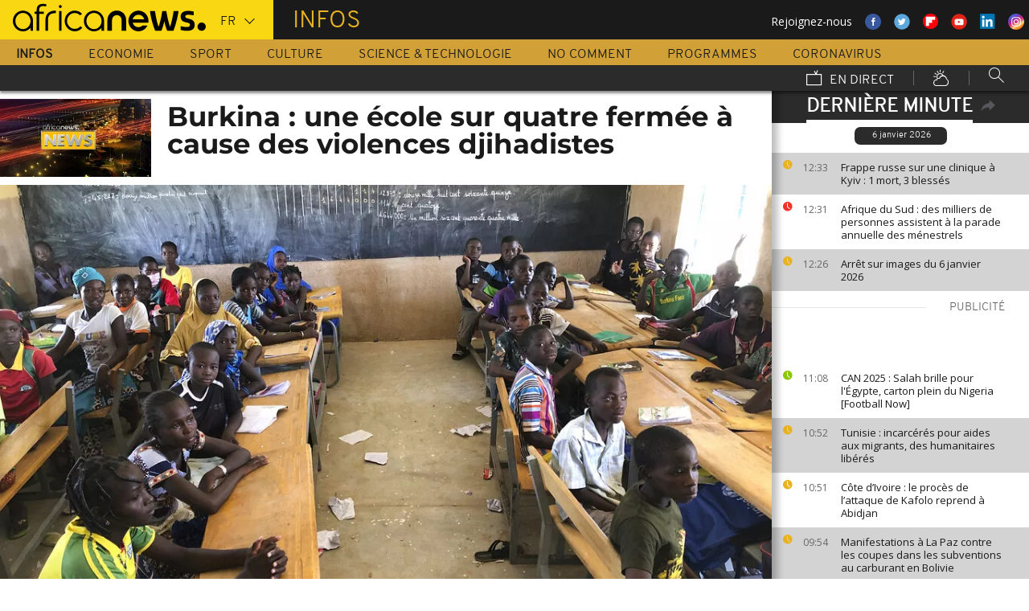

--- FILE ---
content_type: text/html; charset=UTF-8
request_url: https://fr.africanews.com/2023/03/21/burkina-une-ecole-sur-quatre-fermee-a-cause-des-violences-djihadistes/
body_size: 30566
content:
<!DOCTYPE html>
<html lang="fr">
      <!--
    EVENT ID : 2229446
    STORY ID : 7477370
        HOUSENUMBER : 230321_AFNWSU_50908647
        -->
  <head>

<meta charset="UTF-8"/>
<title>Burkina : une école sur quatre fermée à cause des violences djihadistes | Africanews</title>
<meta http-equiv="x-ua-compatible" content="ie=edge">
<link rel="canonical" href="https://fr.africanews.com/2023/03/21/burkina-une-ecole-sur-quatre-fermee-a-cause-des-violences-djihadistes/"/>
<link rel="alternate" href="/2023/03/21/burkina-une-ecole-sur-quatre-fermee-a-cause-des-violences-djihadistes//" hreflang="fr"/>
<link rel="alternate" href="/2023/03/21/burkina-une-ecole-sur-quatre-fermee-a-cause-des-violences-djihadistes// " hreflang="x-default"/>

<meta name="robots" content="index, follow" />
<meta name="author" content="AfricaNews" />
<meta name="copyright" content="AfricaNews" />
<meta name="description" content="Pr&egrave;s d'une &eacute;cole sur quatre est ferm&eacute;e au Burkina Faso en raison des violences djihadistes qui minent le pays depuis 2015 et s'intensifient depuis plusieurs mois, a affirm&eacute; mardi une ONG norv&eacute;gienne dans un communiqu&eacute;." />
<meta http-equiv="Content-Type" content="text/html; charset=utf-8" />
<meta charset="UTF-8" />
<meta property="og:title" content="Burkina : une &eacute;cole sur quatre ferm&eacute;e &agrave; cause des violences djihadistes | Africanews" />
<meta property="twitter:title" content="Burkina : une &eacute;cole sur quatre ferm&eacute;e &agrave; cause des violences djihadistes | Africanews" />
<meta property="og:description" content="Pr&egrave;s d'une &eacute;cole sur quatre est ferm&eacute;e au Burkina Faso en raison des violences djihadistes qui minent le pays depuis 2015 et s'intensifient depuis plusieurs mois, a affirm&eacute; mardi une ONG norv&eacute;gienne dans un communiqu&eacute;." />
<meta property="twitter:description" content="Pr&egrave;s d'une &eacute;cole sur quatre est ferm&eacute;e au Burkina Faso en raison des violences djihadistes qui minent le pays depuis 2015 et s'intensifient depuis plusieurs mois, a affirm&eacute; mardi une ONG norv&eacute;gienne dans un communiqu&eacute;." />

                                                    <meta property="article:published_time" content="2023-03-21CET16:38:32+01:00"/>
<meta property="article:modified_time" content="2024-08-13CEST11:04:16+02:00"/>
<meta property="article:author" content="https://www.facebook.com/africanews.fr"/> <meta property="article:tag" content="Djihadisme,école,droits de l’enfant,Lutte contre le terrorisme,Terrorisme,Protection des enfants" />
<meta property="og:locale" content="fr"/>
<meta property="og:type" content="article"/>
<meta property="og:site_name" content="Africanews"/>
<meta property="og:url" content="https://fr.africanews.com/2023/03/21/burkina-une-ecole-sur-quatre-fermee-a-cause-des-violences-djihadistes/"/>
<meta property="og:image" content="https://static.euronews.com/articles/stories/07/21/14/14/1024x538_cmsv2_4d4779c6-81e9-58a8-9b08-b4e3343d9651-7211414.jpg"/>
<meta property="og:image:type" content="image/jpeg"/>
<meta property="og:image:width" content="1024"/>
<meta property="og:image:height" content="538"/>

    <meta name="twitter:card" content="summary_large_image">
<meta name="twitter:image:width" content="1024"/>
<meta name="twitter:image:height" content="538"/>
<meta name="twitter:image:src"   content="https://static.euronews.com/articles/stories/07/21/14/14/1024x538_cmsv2_4d4779c6-81e9-58a8-9b08-b4e3343d9651-7211414.jpg"/>
<meta name="twitter:site"        content="@africanewsfr"/>
<meta name="twitter:creator"     content="@africanewsfr"/>
<meta name="twitter:url"         content="https://fr.africanews.com/2023/03/21/burkina-une-ecole-sur-quatre-fermee-a-cause-des-violences-djihadistes/"/>
<meta name="twitter:title"       content="Burkina : une école sur quatre fermée à cause des violences djihadistes"/>
<meta name="twitter:description" content="Près d&#039;une école sur quatre est fermée au Burkina Faso en raison des violences djihadistes qui minent le pays depuis 2015 et s&#039;intensifient depuis ..." />

<link rel="amphtml" href="/amp/2023/03/21/burkina-une-ecole-sur-quatre-fermee-a-cause-des-violences-djihadistes/" />
<link rel="publisher" href=""/>

<link rel="preconnect" href="https://sdk.privacy-center.org">
<link rel="dns-prefetch" href="https://fonts.googleapis.com" />
<link rel="shortcut icon" type="image/png" href=""/>
<link rel="apple-touch-icon" sizes="57x57" href="/apple-touch-icon-57x57.png?v=3">
<link rel="apple-touch-icon" sizes="60x60" href="/apple-touch-icon-60x60.png?v=3">
<link rel="apple-touch-icon" sizes="72x72" href="/apple-touch-icon-72x72.png?v=3">
<link rel="apple-touch-icon" sizes="76x76" href="/apple-touch-icon-76x76.png?v=3">
<link rel="apple-touch-icon" sizes="114x114" href="/apple-touch-icon-114x114.png?v=3">
<link rel="apple-touch-icon" sizes="120x120" href="/apple-touch-icon-120x120.png?v=3">
<link rel="apple-touch-icon" sizes="144x144" href="/apple-touch-icon-144x144.png?v=3">
<link rel="apple-touch-icon" sizes="152x152" href="/apple-touch-icon-152x152.png?v=3">
<link rel="apple-touch-icon" sizes="180x180" href="/apple-touch-icon-180x180.png?v=3">
<link rel="apple-touch-icon-precomposed" sizes="180x180" href="/apple-touch-icon-precomposed.png?v=3">
<link rel="icon" type="image/png" href="/favicon-32x32.png?v=3" sizes="32x32">
<link rel="icon" type="image/png" href="/android-chrome-192x192.png?v=3" sizes="192x192">
<link rel="icon" type="image/png" href="/favicon-96x96.png?v=3" sizes="96x96">
<link rel="icon" type="image/png" href="/favicon-16x16.png?v=3" sizes="16x16">
<link rel="manifest" href="/manifest.json?v=3">
<link rel="mask-icon" href="/safari-pinned-tab.svg?v=3" color="#5bbad5">

<meta name="apple-itunes-app" content="app-id=1192755969"/> <meta name="google-play-app" content="app-id=com.africanews.android"> <meta name="msapplication-TileColor" content="#f9d713">
<meta name="msapplication-TileImage" content="/mstile-144x144.png?v=2">
<meta name="theme-color" content="#ffffff">
<meta http-equiv="content-language" content="fr" />
<meta name="viewport" content="width=device-width, initial-scale=1">

<script type="text/javascript">window.gdprAppliesGlobally=true;(function(){function a(e){if(!window.frames[e]){if(document.body&&document.body.firstChild){var t=document.body;var n=document.createElement("iframe");n.style.display="none";n.name=e;n.title=e;t.insertBefore(n,t.firstChild)}
    else{setTimeout(function(){a(e)},5)}}}function e(n,r,o,c,s){function e(e,t,n,a){if(typeof n!=="function"){return}if(!window[r]){window[r]=[]}var i=false;if(s){i=s(e,t,n)}if(!i){window[r].push({command:e,parameter:t,callback:n,version:a})}}e.stub=true;function t(a){if(!window[n]||window[n].stub!==true){return}if(!a.data){return}
      var i=typeof a.data==="string";var e;try{e=i?JSON.parse(a.data):a.data}catch(t){return}if(e[o]){var r=e[o];window[n](r.command,r.parameter,function(e,t){var n={};n[c]={returnValue:e,success:t,callId:r.callId};a.source.postMessage(i?JSON.stringify(n):n,"*")},r.version)}}
      if(typeof window[n]!=="function"){window[n]=e;if(window.addEventListener){window.addEventListener("message",t,false)}else{window.attachEvent("onmessage",t)}}}e("__tcfapi","__tcfapiBuffer","__tcfapiCall","__tcfapiReturn");a("__tcfapiLocator");(function(e){
      var t=document.createElement("script");t.id="spcloader";t.type="text/javascript";t.async=true;t.src="https://sdk.privacy-center.org/"+e+"/loader.js?target="+document.location.hostname;t.charset="utf-8";var n=document.getElementsByTagName("script")[0];n.parentNode.insertBefore(t,n)})("b32da769-c008-4f3b-a042-7a73c6bfb07d")})();</script>


<link rel="alternate" type="application/rss+xml" title="RSS - News" href="/feed/rss?themes=news" />

        <script type="application/ld+json">
    {
          "@context" : "http://schema.org",
          "@type" : "Article",
          "name" : "Burkina : une école sur quatre fermée à cause des violences djihadistes",
          "datePublished" : "2023-03-21T15:58:26+01:00",
          "image" : "https://static.euronews.com/articles/stories/07/21/14/14/900x506_cmsv2_4d4779c6-81e9-58a8-9b08-b4e3343d9651-7211414.jpg",
          "articleSection" : "Monde",
          "articleBody" : "",
          "url" : "http://fr.africanews.com/2023/03/21/burkina-une-ecole-sur-quatre-fermee-a-cause-des-violences-djihadistes/",
          "publisher" : {
                "@type" : "Organization",
                "name" : "Africanews"
          },
          "aggregateRating" : {
                "@type" : "AggregateRating",
                "ratingValue" : ""
          }
    }


    </script>


<style>
        
</style>

    <link rel="stylesheet" type="text/css" href="/css/lightslider.min.css"/>
    <link rel="stylesheet" type="text/css" href="/css/lightgallery.min.css"/>
    <link rel="stylesheet" type="text/css" href="/css/main.css" />
<link rel="stylesheet" type="text/css" data-href="/css/perfect-scrollbar.min.css" media="onlyX"/>
<link rel='stylesheet' type='text/css' data-href='https://fonts.googleapis.com/css?family=Open+Sans' media="onlyX"/>


<script>var _sf_startpt=(new Date()).getTime()</script>
<!--[if lte IE 9]><script src="/js/ielt9polyfills.js"></script><![endif]-->
<!--script src="http://code.jquery.com/jquery-2.2.0.min.js"></script-->
<script src="https://code.jquery.com/jquery-3.0.0-beta1.min.js"></script>
<script>window.jQuery || document.write('<script src="/js/jquery-3.0.0-beta1.min.js">\x3C/script>')</script>
<script src="https://code.jquery.com/jquery-migrate-1.4.0.min.js"></script>
<script src="/js/load-css.js"></script>
<script src="/js/headScripts.js"></script>
<script src="/js/global_header.js"></script>
<script>
        // First, load the widgets.js file asynchronously
    window.twttr = (function(d, s, id) {
    var js, fjs = d.getElementsByTagName(s)[0],
    t = window.twttr || {};
    if (d.getElementById(id)) return;
    js = d.createElement(s);
    js.id = id;
    js.src = "https://platform.twitter.com/widgets.js";
    fjs.parentNode.insertBefore(js, fjs);

    t._e = [];
    t.ready = function(f) {
    t._e.push(f);
    };

    return t;
    }(document, "script", "twitter-wjs"));

            try {
            var dfpData = '{"adUnit":"programs\/news","keyValues":{"page":"article","lng":"fr","tags":"djihadisme,ecole,droits-de-l-enfant,lutte-contre-le-terrorisme,terrorisme,protection-des-enfants","nws_id":2229446,"nwsctr_id":7477370,"themes":"news","video":"false","source":"africanews"},"level1":"africanews-new","IASPubId":false,"mpuLimit":5,"useGrapeshot":true,"useLazyLoading":true,"lazyLoadingOffset":300}';
        } catch (e) {
            if (console) {
                console.error("dfp definition failure");
            }
        }
    
    </script>
</head>

<body class="article-view monde">
<a href="#start-of-content" tabindex="1" class="skip accessibility-aid">Passer au contenu principal</a>


<div id="adzone-leaderboard-wallpaper" class="advertising js-adzone"></div>


<div class="site-heading__container">
    <div class="notSticky">
        <div class="layout-mode-switcher__container">
            <i class="layout-mode-switcher__close jsCloseModeSwitcher icon icon_26-close"></i>

            <div class="layout-mode-switcher__text">
                <h2>Bienvenue sur Africanews</h2>

                <p>Merci de choisir votre version</p>
            </div>
            <!--
            <ul class="layout-mode-switcher">
                <li data-mode="basic">
                    <span class="layout-mode-switcher__icon">
                        <i class="icon icon-mob icon_08-mobile-settings-basic"></i>
                        <i class="icon icon-desk icon_02-desktop-settings-basic"></i>
                    </span>
                    <span class="layout-mode-switcher__label layout-mode-switcher__label--lite">
                        Allégée
                    </span>
                </li>
                <li data-mode="standard">
                    <span class="layout-mode-switcher__icon">
                        <i class="icon icon-mob icon_09-mobile-settings-standard"></i>
                        <i class="icon icon-desk icon_03-desktop-settings-standard"></i>
                    </span>
                    <span class="layout-mode-switcher__label layout-mode-switcher__label--standard">
                        Standard
                    </span>
                </li>
                <li data-mode="advanced">
                    <span class="layout-mode-switcher__icon">
                        <i class="icon icon-mob icon_10-mobile-setting-advanced"></i>
                        <i class="icon icon-desk icon_04-desktop-settings-advanced"></i>
                    </span>
                    <span class="layout-mode-switcher__label layout-mode-switcher__label--advanced">
                        Avancée
                    </span>
                </li>
            </ul>
            -->
        </div>

        <header class="layout site-header" role="banner">

            <div class="layout__item u-4-of-4-lap-and-up site-header__content">
                <div class="container">
                                        <div class="logo-container">

                        <!-- Logo area -->
                                                <div class="nav-button">
                            <span class="nav-button__lines"></span>
                        </div>

                        <a href="/" title="Africanews" class="logo__link">
                            <svg id="Layer_1" class="logo__svg" xmlns="http://www.w3.org/2000/svg" viewBox="0 0 240 40" width="240" height="40">&quot;&gt;<style>.st0{opacity:0.8;fill:url(#SVGID_1_);} .st1{opacity:0.55;fill:url(#SVGID_2_);} .st2{opacity:0.55;fill:url(#SVGID_3_);} .st3{opacity:0.55;fill:url(#SVGID_4_);} .st4{opacity:0.55;fill:url(#SVGID_5_);} .st5{opacity:0.5;fill:url(#SVGID_6_);} .st6{opacity:0.55;fill:url(#SVGID_7_);} .st7{fill:#EC008C;} .st8{fill:url(#SVGID_8_);}</style><g transform="translate(-104.617 -111.28) scale(.23557)"><path d="M925.8 570.5c0-30.2-23.9-54.7-53.3-54.7-29.5 0-53.3 24.5-53.3 54.7 0 30.2 23.9 54.7 53.3 54.7 15.9 0 30.3-7.2 40-18.6v15.5h13.3v-49.8-1.8zm-53.3 42.8c-22.1 0-40-19.2-40-42.7 0-23.6 18-42.7 40-42.7 22.1 0 40 19.2 40 42.7.1 23.5-17.9 42.7-40 42.7zM618.6 482.1c-.1 0-.1 0-.2-.1-3.7-1-8.1-1.9-16.6-1.9-8.5 0-21.3 2.5-27.7 13.2-3.1 5.2-4.3 12.2-4.3 20.9v6.5H559v11.7h10.8v89.7h13.5l-.1-89.7h24.3v-11.7h-24.2v-6.2c0-9.5 1.7-15.3 6.2-18.8 3.3-2.7 8.7-3.9 14.5-3.9 4 0 8.1.5 11.2 1 0 0 .2 0 .5.1.2 0 .5.1.7.1h.2c1.2.2 2.8.5 2.9.5l2-10.6c-.1 0-1.5-.4-2.9-.8zM1018 622.2v-55c0-4.3-.4-8.2-1.8-11.8-1.3-3.3-3.1-6.2-5.4-8.6-2.2-2.3-4.9-4.1-7.9-5.4-3.1-1.3-6.3-1.9-9.7-1.9-3.4 0-6.7.7-9.8 1.9-3 1.3-5.7 3.1-7.9 5.4-2.3 2.4-4.2 5.3-5.5 8.6-1.4 3.6-2.3 7.5-2.3 11.7v55h-24.3V566c0-7.2 1.5-14.1 4-20.4 2.5-6.1 6.1-11.5 10.6-16.1 4.5-4.5 9.9-8 15.9-10.4 6-2.4 12.5-3.6 19.2-3.6 6.8 0 13.2 1.2 19.2 3.6 6 2.4 11.4 5.9 15.8 10.4 4.6 4.6 8.1 10 10.6 16.1 2.5 6.3 3.5 13.2 3.5 20.4v56H1018zm89.2 2.8c-29.2 0-53-24.5-53-54.6s23.8-54.7 53-54.7 53 24.5 53 54.7c0 2.8-.2 5.6-.6 8.3l-.1.8h-82.8l.4 1.1c4.3 13.4 16.4 22.4 30.2 22.4 7.5 0 14.5-2.6 20.3-7.6 0 0 1.5-1.3 1.7-1.5h25.8l-.7 1.4c-9.3 18.3-27.3 29.7-47.2 29.7zm0-87.4c-13.7 0-25.9 9-30.2 22.4l-.4 1.1h61l-.4-1.1c-4.2-13.4-16.3-22.4-30-22.4zm61.2-19.2v-.6h26.3c3.2 25.2 11.5 65.1 18.6 83.1 7.6-18 16.4-58 19.6-83.1h21.8c3.4 25.2 12 63.4 19.7 83.1 7.1-19.7 15.2-58 18.6-83.1h26.1v.6c-6 39.3-17.5 79.7-27.3 103.8h-32.7c-5.5-13.1-12-33.3-15.4-51.3-3.2 18-10.3 39.3-15.2 51.3h-32.7c-11.4-26.3-23.9-70.4-27.4-103.8zm161.6 99.2v-19.9h1.1c5.9 1.8 18.7 4.3 27.9 4.3h5.4c8.5 0 15-2.6 15-11.3 0-6.5-5.6-9.1-11.8-10.7l-16.1-4.3c-11.8-3-21.4-11.3-21.4-29 0-20.9 17.2-29.6 38.1-29.6h5.4c6.5 0 19.4 1.7 25.3 3.9v19.8h-1.1c-5.4-1.5-18.3-3.2-24.2-3.2h-4.8c-7.6 0-14 1.5-14 9.1 0 5.9 4.4 8.2 9.8 9.6l16.1 4.4c15.5 4.1 23.6 13.3 23.6 30 0 23.1-16.6 31.8-39.7 31.8h-5.4c-8.3-.1-21.8-2.3-29.2-4.9z"/><circle cx="1440.9" cy="600.4" r="22"/><path class="st0" d="M993.2 539.5c3.4 0 6.7.6 9.7 1.9 3 1.2 5.6 3.1 7.9 5.4 2.3 2.4 4.2 5.3 5.4 8.6 1.4 3.5 1.8 7.5 1.8 11.8v55l3.3-3.3v-51.7c0-5.2-.6-9.3-2-13-1.4-3.7-3.5-7-6.1-9.7-2.6-2.7-5.6-4.7-9-6.1-3.5-1.4-7.2-2.2-11-2.2h-.2v3.3h.2z" fill="url(#SVGID_1_)" opacity=".8"/><path class="st1" d="M973.9 519.3c-6 2.4-11.3 5.9-15.9 10.4-4.6 4.6-8.2 10-10.6 16.1-2.5 6.3-4 13.1-4 20.4v56.1l3.3-3.3v-52.7c0-6.5 1.3-12.9 3.8-19.1 2.3-5.7 5.6-10.7 9.9-15 4.2-4.2 9.2-7.4 14.8-9.7 5.6-2.2 11.6-3.4 17.8-3.4v-3.3c-6.7-.1-13.1 1.1-19.1 3.5z" fill="url(#SVGID_2_)" opacity=".6"/><path class="st2" d="M1213.2 609.7l.1-8.8c-7.1-18-15.4-58-18.6-83.1l-2.9 3.3c3.5 25.9 11.5 63.6 18.4 81l3 7.6z" fill="url(#SVGID_3_)" opacity=".6"/><path class="st3" d="M1274.5 610.3l-.1-9.4c-7.7-19.7-16.4-58-19.7-83.1l-2.9 3.3c3.5 24.1 11.6 60.8 19.5 81l3.2 8.2z" fill="url(#SVGID_4_)" opacity=".6"/><path class="st4" d="M1319.2 517.8l-3.8 3.3c-6.5 40.5-17.6 77.3-25.7 97.7l2.3 3.3c9.8-24.1 21.3-64.5 27.3-103.7v-.6z" fill="url(#SVGID_5_)" opacity=".6"/><path d="M702.4 494.1c0 4.3-3.5 7.8-7.8 7.8s-7.8-3.5-7.8-7.8 3.5-7.8 7.8-7.8c4.3.1 7.8 3.6 7.8 7.8zM688.4 517.7h12.2v104.4h-12.2z"/><path class="st5" fill="url(#SVGID_6_)" opacity=".5" d="M691.5 622.1l.2.2v-.2z"/><path class="st6" fill="url(#SVGID_7_)" opacity=".6" d="M688.4 619.1v3h3.1z"/><path d="M616.5 622.2V562c0-4.5.5-8.9 1.6-13 1.4-5.8 3.8-10.9 7.1-15.3 4.1-5.5 9.5-9.7 16.1-12.7 7.7-3.5 17.1-5.2 28-5.2h2.1v13.1h-2c-7.9 0-14.7 1-20.3 3.1-4.9 1.8-8.9 4.4-11.9 7.8-2.6 2.9-4.6 6.5-5.8 10.6-1.1 3.5-1.6 7.4-1.6 11.7v60.2h-13.3z"/><path class="st7" fill="#ec008c" d="M689.2 622l.3.3v-.3z"/><path d="M800.8 598.4c-7.6 8.6-18.5 13.7-29.9 13.7-8.9 0-17.3-3.1-24.1-8.3-10-7.4-16.6-19.4-16.6-33 0-3.6.5-7.1 1.3-10.4 4.4-18.5 20.6-31.9 39.3-31.9 11.1 0 21.2 4.6 28.6 12.2l10.2-7.9c-9.7-10.6-23.4-17.2-38.8-17.2-29.2 0-53 24.5-53 54.7 0 30.1 23.8 54.7 53 54.7 15.6 0 30-7 40-18.8l-10-7.8zM550.7 570.5c0-30.2-23.9-54.7-53.3-54.7-29.5 0-53.3 24.5-53.3 54.7 0 30.2 23.9 54.7 53.3 54.7 15.9 0 30.3-7.2 40-18.6v15.5h13.3v-49.8-1.8zm-53.3 42.8c-22.1 0-40-19.2-40-42.7 0-23.6 18-42.7 40-42.7 22.1 0 40 19.2 40 42.7 0 23.5-17.9 42.7-40 42.7z"/></g></svg>


                        </a>


                        <div class="connection-speed" id="connection-speed">
                            <a href="/live/" title="Africanews" class="live__link">
                                <svg version="1.1" id="Layer_1" xmlns="http://www.w3.org/2000/svg"
                                     xmlns:xlink="http://www.w3.org/1999/xlink" x="0px" y="0px"
                                     width="30px" height="30px" viewBox="0 0 500 500"
                                     enable-background="new 0 0 500 500"
                                     xml:space="preserve">
                                <g>
                                    <path d="M499.867,500.086h-498V129.86h498V500.086z M31.867,470.086h438V159.86h-438V470.086z"/>
                                </g>
                                    <g>
                                        <polygon
                                                points="301.461,150.65 248.158,40.211 275.176,27.171 313.637,106.858 352.717,8.488 380.598,19.564 328.91,149.668 	"/>
                                    </g>
                            </svg>
                            </a>
                        </div>


                        <!-- Logo area /-->
                        <div class="custom-select language-select--header">
                            <select name="" class="language-select">
                                                                <option value="en"             data-hostname="http://www.africanews.com/">En</option>
    <option value="fr" selected="selected"            data-hostname="/2023/03/21/burkina-une-ecole-sur-quatre-fermee-a-cause-des-violences-djihadistes/">Fr</option>
</select>
                        </div>
                    </div>


                                                                                                                                                                                                                                                                                                        <div class="section-title theme--news">
                                                            Infos
                                                    </div>
                    
                                        <div class="social-container float--right">
                        <ul class="menu">
                            <li>Rejoignez-nous</li>
                            <li>
                                <a href="https://www.facebook.com/africanews.fr/" target="_blank" rel="nofollow">
                                    <svg xmlns="http://www.w3.org/2000/svg" width="32" height="32" viewBox="0 0 32 32"><path fill="#3a589e" d="M32.007 16c0 8.837-7.165 16-16.003 16S0 24.837 0 16 7.167 0 16.005 0s16.003 7.163 16.003 16z"/><path fill="#fff" d="M17.673 23.98h-3.02v-8.065h-2.02V13.13h2.02l-.01-1.635c0-2.27.617-3.65 3.292-3.65h2.224v2.78h-1.394c-1.04 0-1.09.393-1.09 1.113l-.004 1.392h2.504l-.295 2.778-2.202.006-.005 8.064z"/></svg>
                                </a>
                            </li>
                            <li>
                                <a href="https://twitter.com/africanewsfr" target="_blank" rel="nofollow">
                                    <svg xmlns="http://www.w3.org/2000/svg" width="33" height="32" viewBox="0 0 33 32"><path fill="#5ca7dc" d="M32.438 16c0 8.837-7.165 16-16.003 16S.432 24.837.432 16 7.597 0 16.435 0s16.003 7.163 16.003 16z"/><path fill="#fff" d="M24.15 11.068c-.59.26-1.233.44-1.904.522.687-.41 1.21-1.06 1.46-1.83-.64.375-1.347.652-2.105.8-.6-.642-1.46-1.048-2.418-1.048-1.83 0-3.306 1.488-3.306 3.316 0 .256.03.51.084.75-2.75-.137-5.19-1.455-6.823-3.457-.287.488-.452 1.06-.452 1.665 0 1.148.586 2.158 1.475 2.758-.54-.02-1.05-.168-1.496-.415v.04c0 1.6 1.137 2.94 2.656 3.247-.284.076-.573.115-.874.115-.214 0-.42-.023-.625-.058.422 1.314 1.645 2.27 3.096 2.297-1.13.886-2.564 1.417-4.114 1.417-.267 0-.532-.015-.79-.048 1.467.937 3.205 1.486 5.077 1.486 6.09 0 9.418-5.044 9.418-9.42 0-.14-.002-.283-.01-.427.65-.466 1.21-1.052 1.653-1.712z"/></svg>
                                </a>
                            </li>
                            <li>
                                <a href="https://flipboard.com/@AfricanewsFr" target="_blank" rel="nofollow">
                                    <img src="/images/flipboard_round_colored.png" />
                                </a>
                            </li>
                            <li>
                                <a href="https://www.youtube.com/c/africanewsfr" target="_blank" rel="nofollow">
                                    <svg xmlns="http://www.w3.org/2000/svg" width="33" height="32" viewBox="0 0 33 32"><path fill="#e02418" d="M32.68 16c0 8.837-7.166 16-16.004 16S.673 24.837.673 16 7.838 0 16.676 0 32.68 7.163 32.68 16z"/><path fill="#fefefe" d="M19.57 16.53l-4.93-2.573v5.128l4.93-2.556zm-2.396 6.62h-1.02c-.023-.004-.046-.01-.07-.012-.422-.007-.845-.01-1.268-.02-.57-.01-1.138-.017-1.707-.036-.835-.027-1.67-.05-2.5-.102-.412-.026-.826-.085-1.227-.18-.632-.148-1.127-.503-1.418-1.102-.222-.457-.354-.942-.41-1.445-.094-.814-.157-1.63-.164-2.45-.006-.794-.013-1.588.008-2.38.016-.62.075-1.237.117-1.855.033-.492.13-.972.285-1.44.224-.677.65-1.163 1.308-1.44.354-.15.73-.196 1.108-.216.89-.048 1.78-.088 2.67-.124.51-.02 1.024-.028 1.536-.037.53-.008 1.06-.018 1.59-.016.91.003 1.82.014 2.728.026.506.007 1.013.018 1.52.036.755.027 1.51.056 2.267.097.326.018.656.044.975.108.656.132 1.18.475 1.516 1.065.252.442.397.93.45 1.43.082.762.15 1.526.175 2.29.03.884.023 1.77.003 2.656-.015.64-.075 1.28-.12 1.918-.033.474-.13.936-.28 1.388-.273.815-.818 1.343-1.65 1.543-.356.084-.73.11-1.098.13-.82.048-1.642.084-2.464.11-.783.024-1.567.03-2.35.044-.17.003-.34.01-.51.017z"/></svg>
                                </a>
                            </li>
                            <li>
                                <a href="https://www.linkedin.com/company/africanews?trk=biz-companies-cym" target="_blank" rel="nofollow">
                                    <img src="/images/linkedIn.png" />
                                </a>
                            </li>
                            <li>
                                <a href="https://www.instagram.com/africanews_fr" target="_blank" rel="nofollow">
                                    <svg id="Calque_1" data-name="Calque 1" xmlns="http://www.w3.org/2000/svg" xmlns:xlink="http://www.w3.org/1999/xlink" viewBox="0 0 8191.83 8191.82"><defs><linearGradient id="Dégradé_sans_nom" x1="-85237.41" y1="-25850.15" x2="-252265.99" y2="-308909.15" gradientTransform="translate(7426.71 7368.59) scale(0.02)" gradientUnits="userSpaceOnUse"><stop offset="0" stop-color="#f58529"/><stop offset="0.17" stop-color="#feda77"/><stop offset="0.48" stop-color="#dd2a7b"/><stop offset="0.78" stop-color="#8134af"/><stop offset="1" stop-color="#515bd4"/></linearGradient></defs><g id="Calque_2" data-name="Calque 2"><path d="M7247.6,4138.87C7220,5855,5803.72,7246.63,4087.35,7246.63c-1724.22,0-3132.69-1520.53-3132.69-3139.07,0-1844.68,1487.73-3162.35,3142.51-3162.35C5813.54,945.21,7276,2373.46,7247.6,4138.87Z" transform="translate(0 -0.01)" style="fill:#fff;fill-rule:evenodd"/></g><path d="M4095.92,0c2262.13,0,4095.91,1833.8,4095.91,4095.91S6358,8191.83,4095.92,8191.83,0,6358,0,4095.92,1833.8,0,4095.92,0Zm-998.8,1753.72h1997.7c750.19,0,1363.67,605.88,1363.67,1346.05V5092.09c0,740.33-613.48,1346-1363.64,1346H3097.12c-750.18,0-1363.74-605.69-1363.74-1346V3099.75C1733.38,2359.61,2346.94,1753.73,3097.12,1753.73Zm986.1,1077.46c729,0,1320.54,591.58,1320.54,1320.57S4812.2,5472.32,4083.22,5472.32c-729.2,0-1320.66-591.49-1320.66-1320.56S3354,2831.19,4083.22,2831.19Zm0,446c482.73,0,874.54,391.71,874.54,874.52S4566,5026.37,4083.22,5026.37s-874.64-391.8-874.64-874.61,391.73-874.52,874.64-874.52ZM5360.8,2648.15c118.43,0,214.45,96,214.45,214.33s-96,214.44-214.45,214.44-214.32-96-214.32-214.44,96-214.33,214.32-214.33ZM3260.38,2136.37H4931.73c627.59,0,1140.85,510.73,1140.85,1134.85V4951c0,624.1-513.26,1134.75-1140.85,1134.75H3260.38c-627.58,0-1141-510.63-1141-1134.76V3271.19C2119.44,2647.1,2632.8,2136.37,3260.38,2136.37Z" transform="translate(0 -0.01)" style="fill-rule:evenodd;fill:url(#Dégradé_sans_nom)"/></svg>                                </a>
                            </li>
                        </ul>
                    </div>
                </div>

                <div class="layout__item u-5-of-5-lap-and-up navigation__wrapper">
                    
<nav role="navigation" class="container navigation">
    <ul class="list-inline">
                                                                                <li class="navigation__item navigation__item-isactive">
                        <a tabindex="2" href="/infos/"
               title="Infos">
                Infos
            </a>
            </li>
                                                                        <li class="navigation__item">
                        <a tabindex="2" href="/economie/"
               title="Economie">
                Economie
            </a>
            </li>
                                                                        <li class="navigation__item">
                        <a tabindex="2" href="/sport/"
               title="Sport">
                Sport
            </a>
            </li>
                                                                        <li class="navigation__item">
                        <a tabindex="2" href="/culture/"
               title="Culture">
                Culture
            </a>
            </li>
                                                                        <li class="navigation__item">
                        <a tabindex="2" href="/science-technologie/"
               title="Science &amp; Technologie">
                Science &amp; Technologie
            </a>
            </li>
        
                                    <li class="navigation__item">
                        <a tabindex="2" href="/no-comment/"
               title="No Comment">
                No Comment
            </a>
            </li>
                        <li class="navigation__item">
                        <a tabindex="2" href="/programmes/"
               title="Programmes">
                Programmes
            </a>
        </li>
        <li class="navigation__item">
            <a tabindex="2" href="/tag/coronavirus/"
               title="Coronavirus">
                Coronavirus
            </a>
        </li>
    </ul>

    <ul class="list-inline navigation__sub-menu">
        <li class="navigation__item">
            <a href="/live/" class="navigation-live ">
                <i class="live-icon icon icon_23-watch-live"></i>
                En direct
            </a>
        </li>
        <li class="navigation__item navigation__item-weather">
            <a href="/weather/" class="navigation-weather">
                <!-- Météo -->
                <i class="weather-icon icon icon_22-weather"></i>
            </a>
        </li>
        <li class="navigation__item navigation__item-search">
            <div class="search-form type-ahead-group">
                <input id="searchForm" type="text" name="q" class="search-form__query"
                       autocomplete="off" placeholder="Rechercher ...">
                <i class="search-form__icon icon icon_20-search"></i>
            </div>
        </li>
    </ul>
</nav>                </div>
            </div>
                    
<div class="layout weather-banner u-ml0 sticky-bar" id="weather-banner" >
    <div id="weather-banner-content">
    
    <div class="sk-three-bounce preloader--std ">
        <div class="sk-child sk-bounce1"></div>
        <div class="sk-child sk-bounce2"></div>
        <div class="sk-child sk-bounce3"></div>
    </div>
        </div>

    <div class="sticky-bar__header">
        <h5><a class="u-p0 u-m0" href="/weather/">météo</a></h5>
        <button class="sticky-bar__close-button">Fermer</button>
        <div class="sticky-bar__close-arrow">
            <a href="#" class="btn-arrow btn-arrow--prev">
                <div></div>
            </a>
        </div>
    </div>
</div>

            </header>
    </div>
</div>
<div class="mobile-menu">

    <div class="mobile-menu__search-form">
        <form class="search-form">
            <input id="searchMobile" type="text" name="q" class="search-form__query" placeholder="Search ...">
            <i class="icon icon_20-search search-form__icon"></i>
        </form>
    </div>


    <div class="panel-watchLive watch-live">
    <h3 class="watch-live__header u-m0">
        <i class="icon icon_23-watch-live"></i>
        Regarder en direct
    </h3>
    <div class="watch-live__content">
        <div class="watch-live__player" id="livePlayerMobile">
        </div>
    </div>
</div>

                        
    <ul class="mobile-menu__main-nav list-bare  mobile-menu__vertical">
                            <li class="navigation__item theme--news  active">
                <a href="/infos/"
                   title="News">Infos</a>
            </li>
                    <li class="navigation__item theme--business ">
                <a href="/economie/"
                   title="Business">Economie</a>
            </li>
                    <li class="navigation__item theme--sport ">
                <a href="/sport/"
                   title="Sport">Sport</a>
            </li>
                    <li class="navigation__item theme--culture ">
                <a href="/culture/"
                   title="Culture">Culture</a>
            </li>
                    <li class="navigation__item theme--science_technology ">
                <a href="/science-technologie/"
                   title="Science &amp; Technology">Science &amp; Technologie</a>
            </li>
                            <li class="navigation__item theme--no-comment">
                <a href="/no-comment/"
                   title="No Comment">No Comment</a>
            </li>
                <li class="navigation__item theme--programs  ">
            <a href="/programmes" title="Programmes">Programmes</a>
        </li>
        <li class="navigation__item theme--news">
            <a tabindex="2" href="/tag/coronavirus/"
               title="Coronavirus">
                Coronavirus
            </a>
        </li>
        <li class="navigation__item theme--weather  ">
            <a href="/weather" title="Météo">Météo</a>
        </li>
        <li class="navigation__item weather-mobile-banner"></li>
    </ul>
</div>

<div class="container breaking-news-banner breaking-news-banner--hidden" id="breaking-news-banner">
    <div class="container">
                    <article class="breaking-news__article"></article>
                <div class="sticky-bar__header">
            <h5>
                Urgent
                Infos
            </h5>
            <button class="breaking-news__close-button sticky-bar__close-button">Fermer</button>
            <div class="breaking-news__close-arrow sticky-bar__close-arrow">
                <a href="#" class="btn-arrow btn-arrow--prev">
                    <div></div>
                </a>
            </div>
        </div>
    </div>
</div>




<a href="#" id="dfp-wallpaper-wrapper" class="u-hide-for-all"></a>
<div class="layout clearfix container main-wrapper" id="enw-main-content">
            <aside id="sidebar" class="sidebar" role="complementary">
                    <section class="sidebar-section just-in">
                <header class="sidebar-section__heading just-in__main-title">
                    <h2 class="just-in__main-title-text active">Dernière minute</h2>
                    <img class="just-in-share" src="/images/share.svg" id="enw-timeline-img-share" alt="share_on_your_website" title="share_on_your_website">
                    <img src="/images/cross.svg" width="13" class="enw-timeline-img">


                    <div id="enw-timeline-embed-code" class="embed-code small-12">
                        <div class="copy-paste"><p>Copiez/collez le script ci-dessous</p></div>
                        <div>
                            <input class="input-iframe" type="text" value="<iframe src=&quot;http://fr.africanews.com/embed/timeline/&quot; scrolling=&quot;no&quot; frameborder=&quot;0&quot; style=&quot;min-height:500px; width:100%; height:100%;&quot;></iframe>">
                        </div>
                        <div class="row small-12">
                            <p class="text-right">
                                <a class="other-widgets" href="/page/widgets/">
                                    AUTRES WIDGETS
                                    <object type="image/svg+xml" data="/images/arrow.svg" width="13" class="enw-timeline-img-euronews">
                                    </object>
                                </a></p>
                        </div>
                    </div>

                </header>
                <div class="sidebar-section__content just-in__section-content">
                    <div class="jsJustIn">
        <div>
                
                                                

                                        <h3 class="just-in__today">6 janvier 2026</h3>
                            
                                            <article class="just-in__article jsJustInArticle theme--news  theme--color-article-odd "
                        role="article" data-created="1767699202"
                        data-id="2860022">
                    <div class="just-in__time">
                        <time datetime="12:33">
                            <i class="just-in__icon icon icon-clock icon_18-clock"></i>
                            12:33
                        </time>
                    </div>
                    <div class="just-in__content">
                        <h3 class="just-in__title">
                                                        <a  href="/2026/01/06/frappe-russe-sur-une-clinique-a-kyiv-1-mort-3-blesses/"
                               title="Frappe russe sur une clinique à Kyiv : 1 mort, 3 blessés"
                               class="">                                                                    Frappe russe sur une clinique à Kyiv : 1 mort, 3 blessés
                                                                </a>                        </h3>
                    </div>
                </article>
                        
                            
                                                

                            
        
                                                

                                                    
                                            <article class="just-in__article jsJustInArticle theme--culture   "
                        role="article" data-created="1767699088"
                        data-id="2859877">
                    <div class="just-in__time">
                        <time datetime="12:31">
                            <i class="just-in__icon icon icon-clock icon_18-clock"></i>
                            12:31
                        </time>
                    </div>
                    <div class="just-in__content">
                        <h3 class="just-in__title">
                                                        <a  href="/2026/01/06/afrique-du-sud-des-milliers-de-personnes-assistent-a-la-parade-annuelle-des-menestrels/"
                               title="Afrique du Sud : des milliers de personnes assistent à la parade annuelle des ménestrels "
                               class="">                                                                    Afrique du Sud : des milliers de personnes assistent à la parade annuelle des ménestrels 
                                                                </a>                        </h3>
                    </div>
                </article>
                        
                            
                                                

                            
        
                                                

                                                    
                                            <article class="just-in__article jsJustInArticle theme--news  theme--color-article-odd "
                        role="article" data-created="1767698778"
                        data-id="2860038">
                    <div class="just-in__time">
                        <time datetime="12:26">
                            <i class="just-in__icon icon icon-clock icon_18-clock"></i>
                            12:26
                        </time>
                    </div>
                    <div class="just-in__content">
                        <h3 class="just-in__title">
                                                        <a  href="/2026/01/06/arret-sur-images-du-6-janvier-2026/"
                               title="Arrêt sur images du 6 janvier 2026"
                               class="">                                                                    Arrêt sur images du 6 janvier 2026
                                                                </a>                        </h3>
                    </div>
                </article>
                        
                            
                                                                        
                                

                                    <h3 class="right-legend right-legend--just-in">Publicité</h3>
                    <article class="just-in__article">
                        <div class="enw-MPU jsMPU  u-mbottom5">
    <div id="adzone-halfpage_1" class="enw-MPU__img advertising js-adzone"></div>
</div>
                    </article>

                                                
        
                                                

                                                    
                                            <article class="just-in__article jsJustInArticle theme--sport   "
                        role="article" data-created="1767694087"
                        data-id="2859935">
                    <div class="just-in__time">
                        <time datetime="11:08">
                            <i class="just-in__icon icon icon-clock icon_18-clock"></i>
                            11:08
                        </time>
                    </div>
                    <div class="just-in__content">
                        <h3 class="just-in__title">
                                                        <a  href="/2026/01/06/salah-brille-pour-legypte-et-le-nigeria-bat-le-mozambique-pour-se-qualifier-football-now/"
                               title="CAN 2025 : Salah brille pour l&#039;Égypte, carton plein du Nigeria [Football Now]"
                               class="">                                                                    CAN 2025 : Salah brille pour l&#039;Égypte, carton plein du Nigeria [Football Now]
                                                                </a>                        </h3>
                    </div>
                </article>
                        
                            
                                                

                            
        
                                                

                                                    
                                            <article class="just-in__article jsJustInArticle theme--news  theme--color-article-odd "
                        role="article" data-created="1767693128"
                        data-id="2859954">
                    <div class="just-in__time">
                        <time datetime="10:52">
                            <i class="just-in__icon icon icon-clock icon_18-clock"></i>
                            10:52
                        </time>
                    </div>
                    <div class="just-in__content">
                        <h3 class="just-in__title">
                                                        <a  href="/2026/01/06/tunisie-des-humanitaires-incarceres-pour-avoir-aide-des-migrnats-liberes/"
                               title="Tunisie : incarcérés pour aides aux migrants, des humanitaires libérés"
                               class="">                                                                    Tunisie : incarcérés pour aides aux migrants, des humanitaires libérés
                                                                </a>                        </h3>
                    </div>
                </article>
                        
                            
                                                

                            
        
                                                

                                                    
                                            <article class="just-in__article jsJustInArticle theme--news   "
                        role="article" data-created="1767693116"
                        data-id="2859963">
                    <div class="just-in__time">
                        <time datetime="10:51">
                            <i class="just-in__icon icon icon-clock icon_18-clock"></i>
                            10:51
                        </time>
                    </div>
                    <div class="just-in__content">
                        <h3 class="just-in__title">
                                                        <a  href="/2026/01/06/cote-divoire-le-proces-de-lattaque-de-kafolo-reprend-a-abidjan/"
                               title="Côte d’Ivoire : le procès de l’attaque de Kafolo reprend à Abidjan"
                               class="">                                                                    Côte d’Ivoire : le procès de l’attaque de Kafolo reprend à Abidjan
                                                                </a>                        </h3>
                    </div>
                </article>
                        
                            
                                                

                            
        
                                                

                                                    
                                            <article class="just-in__article jsJustInArticle theme--news  theme--color-article-odd "
                        role="article" data-created="1767689669"
                        data-id="2859987">
                    <div class="just-in__time">
                        <time datetime="09:54">
                            <i class="just-in__icon icon icon-clock icon_18-clock"></i>
                            09:54
                        </time>
                    </div>
                    <div class="just-in__content">
                        <h3 class="just-in__title">
                                                        <a  href="/2026/01/06/manifestations-a-la-paz-contre-les-coupes-dans-les-subventions-au-carburant-en-bolivie/"
                               title="Manifestations à La Paz contre les coupes dans les subventions au carburant en Bolivie"
                               class="">                                                                    Manifestations à La Paz contre les coupes dans les subventions au carburant en Bolivie
                                                                </a>                        </h3>
                    </div>
                </article>
                        
                            
                                                

                            
        
                                                

                                                    
                                            <article class="just-in__article jsJustInArticle theme--sport   "
                        role="article" data-created="1767685794"
                        data-id="2859889">
                    <div class="just-in__time">
                        <time datetime="08:49">
                            <i class="just-in__icon icon icon-clock icon_18-clock"></i>
                            08:49
                        </time>
                    </div>
                    <div class="just-in__content">
                        <h3 class="just-in__title">
                                                        <a  href="/2026/01/06/can-2025-legypte-se-qualifie-pour-les-quarts-de-finale/"
                               title="CAN 2025 : l&#039;Égypte bat le Bénin et passe en quarts de finale"
                               class="">                                                                    CAN 2025 : l&#039;Égypte bat le Bénin et passe en quarts de finale
                                                                </a>                        </h3>
                    </div>
                </article>
                        
                            
                                                

                            
        
                                                

                                                    
                                            <article class="just-in__article jsJustInArticle theme--news  theme--color-article-odd "
                        role="article" data-created="1767684748"
                        data-id="2859961">
                    <div class="just-in__time">
                        <time datetime="08:32">
                            <i class="just-in__icon icon icon-clock icon_18-clock"></i>
                            08:32
                        </time>
                    </div>
                    <div class="just-in__content">
                        <h3 class="just-in__title">
                                                        <a  href="/2026/01/06/des-milliers-celebrent-le-defile-des-rois-mages-2026-a-madrid/"
                               title="Les Rois mages défilent à Madrid devant 2 100 participants"
                               class="">                                                                    Les Rois mages défilent à Madrid devant 2 100 participants
                                                                </a>                        </h3>
                    </div>
                </article>
                        
                            
                                                

                            
        
                                                

                                                    
                                            <article class="just-in__article jsJustInArticle theme--news   "
                        role="article" data-created="1767684211"
                        data-id="2859800">
                    <div class="just-in__time">
                        <time datetime="08:23">
                            <i class="just-in__icon icon icon-clock icon_18-clock"></i>
                            08:23
                        </time>
                    </div>
                    <div class="just-in__content">
                        <h3 class="just-in__title">
                                                        <a  href="/2026/01/06/rca-touadera-reelu-pour-un-troisieme-mandat-africanews-today/"
                               title="Centrafrique : Touadera réélu pour un 3e mandat [Africanews Today]"
                               class="">                                                                    Centrafrique : Touadera réélu pour un 3e mandat [Africanews Today]
                                                                </a>                        </h3>
                    </div>
                </article>
                        
                            
                                                

                            
        
                                                

                                                    
                                            <article class="just-in__article jsJustInArticle theme--news  theme--color-article-odd "
                        role="article" data-created="1767682053"
                        data-id="2859956">
                    <div class="just-in__time">
                        <time datetime="07:47">
                            <i class="just-in__icon icon icon-clock icon_18-clock"></i>
                            07:47
                        </time>
                    </div>
                    <div class="just-in__content">
                        <h3 class="just-in__title">
                                                        <a  href="/2026/01/06/fort-seisme-de-magnitude-62-frappe-la-prefecture-de-shimane-au-japon/"
                               title="Fort séisme de magnitude 6,2 dans la préfecture de Shimane, au Japon"
                               class="">                                                                    Fort séisme de magnitude 6,2 dans la préfecture de Shimane, au Japon
                                                                </a>                        </h3>
                    </div>
                </article>
                        
                            
                                                

                            
        
                                                

                                                    
                                            <article class="just-in__article jsJustInArticle theme--news   "
                        role="article" data-created="1767679002"
                        data-id="2859747">
                    <div class="just-in__time">
                        <time datetime="06:56">
                            <i class="just-in__icon icon icon-clock icon_18-clock"></i>
                            06:56
                        </time>
                    </div>
                    <div class="just-in__content">
                        <h3 class="just-in__title">
                                                        <a  href="/2026/01/06/presidentielle-en-centrafrique-touadera-remporte-un-troisieme-mandat/"
                               title="Présidentielle en Centrafrique : Touadéra remporte un 3e mandat"
                               class="">                                                                    Présidentielle en Centrafrique : Touadéra remporte un 3e mandat
                                                                </a>                        </h3>
                    </div>
                </article>
                        
                            
                                                

                            
        
                                                

                                                            <h3 class="just-in__today">5 janvier 2026</h3>
                                                
                                            <article class="just-in__article jsJustInArticle theme--culture  theme--color-article-odd "
                        role="article" data-created="1767644467"
                        data-id="2859780">
                    <div class="just-in__time">
                        <time datetime="21:21">
                            <i class="just-in__icon icon icon-clock icon_18-clock"></i>
                            21:21
                        </time>
                    </div>
                    <div class="just-in__content">
                        <h3 class="just-in__title">
                                                        <a  href="/2026/01/05/les-paniers-traditionnels-made-in-senegal-a-la-conquete-du-monde/"
                               title="Des paniers traditionnels du Sénégal à la conquête du monde"
                               class="">                                                                    Des paniers traditionnels du Sénégal à la conquête du monde
                                                                </a>                        </h3>
                    </div>
                </article>
                        
                            
                                                                                                        

                                    <h3 class="right-legend right-legend--just-in">Publicité</h3>
                    <article class="just-in__article">
                        <div class="enw-MPU jsMPU  u-mbottom5">
    <div id="adzone-halfpage_2" class="enw-MPU__img advertising js-adzone"></div>
</div>
                    </article>

                                                
            </div>
</div>
                </div>


                <div class="layout just-in-view-more-bar btn--container">
                    <div class="layout__item u-1-of-1-lap-and-up text--center">
                        <button class="btn btn-sidebar just-in__button js-click-load" data-module="just-in" data-insert=".jsJustIn">
                            Voir plus
                        </button>
                        
    <div class="sk-three-bounce preloader--std hide">
        <div class="sk-child sk-bounce1"></div>
        <div class="sk-child sk-bounce2"></div>
        <div class="sk-child sk-bounce3"></div>
    </div>
                    </div>
                </div>
            </section>

            </aside>

    <main class="layout__item main-body" id="main" role="main">
        <div class="main-content">
                    <div class="layout theme--news">
                                        
    <article class="layout__item article theme--news
         article--primary">
                    <div class="program--News programBlockHeader">


    <span class="article__flag article__flag--banner">
        <h4 class="u-m0">

            <a href="/programmes/news/">
                Infos
            </a>
        </h4>
    </span>

    <a class="img-responsive-programme" href="/programmes/news/">
                    <img class="img-responsive-programme js-image-loaded"
                 src="https://static.euronews.com/articles/programs/africanews/280x130_news.jpg"
                 data-img-src="https://static.euronews.com/programs/africanews/news.jpg"
                 alt="news">
            </a>
            <h1 class="article__title">Burkina : une école sur quatre fermée à cause des violences djihadistes</h1>
    </div>
        
        <section class="article-wrapper ">
            <div >
                                    <div class="hidden-in-basic article__image  main-video">
                        
                                                        <img src="https://static.euronews.com/articles/stories/07/21/14/14/400x225_cmsv2_4d4779c6-81e9-58a8-9b08-b4e3343d9651-7211414.jpg"
                                 srcset="[data-uri]"
                                 data-srcset="https://static.euronews.com/articles/stories/07/21/14/14/320x180_cmsv2_4d4779c6-81e9-58a8-9b08-b4e3343d9651-7211414.jpg 320w,
                           https://static.euronews.com/articles/stories/07/21/14/14/640x360_cmsv2_4d4779c6-81e9-58a8-9b08-b4e3343d9651-7211414.jpg 640w,
                           https://static.euronews.com/articles/stories/07/21/14/14/560x315_cmsv2_4d4779c6-81e9-58a8-9b08-b4e3343d9651-7211414.jpg 560w,
                           https://static.euronews.com/articles/stories/07/21/14/14/1024x576_cmsv2_4d4779c6-81e9-58a8-9b08-b4e3343d9651-7211414.jpg 1024w"
                                 sizes="(min-width:720px) 80vw, 100vw" class="lazyload img-responsive"
                                 data-original="https://static.euronews.com/articles/stories/07/21/14/14/{{w}}x{{h}}_cmsv2_4d4779c6-81e9-58a8-9b08-b4e3343d9651-7211414.jpg"
                                 alt="Burkina : une école sur quatre fermée à cause des violences djihadistes"/>
                                            </div>
                                                <ul class="article-social list-bare article-social--side">
                    <li class="share">
       <i class="icon icon_15-share"></i>
    </li>
    <li>
        <a href="https://www.facebook.com/sharer/sharer.php?u=http://fr.africanews.com/2023/03/21/burkina-une-ecole-sur-quatre-fermee-a-cause-des-violences-djihadistes/" target="_blank">
            <i class="icon icon_17-facebook"></i>
        </a>
    </li>
    <li>
        <a href="https://twitter.com/home?status=http://fr.africanews.com/2023/03/21/burkina-une-ecole-sur-quatre-fermee-a-cause-des-violences-djihadistes/" target="_blank">
            <i class="icon icon_12-twitter"></i>
        </a>
    </li>
    <li>
        <a href="https://plus.google.com/share?url=http://fr.africanews.com/2023/03/21/burkina-une-ecole-sur-quatre-fermee-a-cause-des-violences-djihadistes/" target="_blank">
            <i class="icon icon_16-google-plus"></i>
        </a>
    </li>
    <li>
        <a href="mailto:?subject=Burkina : une école sur quatre fermée à cause des violences djihadistes&amp;body=http://fr.africanews.com/2023/03/21/burkina-une-ecole-sur-quatre-fermee-a-cause-des-violences-djihadistes/">
            <i class="icon icon_19-email"></i>
        </a>
    </li>
    <li class="shown-mobile-only">
        <a href="whatsapp://send?text=http://fr.africanews.com/2023/03/21/burkina-une-ecole-sur-quatre-fermee-a-cause-des-violences-djihadistes/" data-action="share/whatsapp/share" class="shown-mobile-only">
            <i class="icon"><img class="icon_whatsapp shown-mobile-only" src="/images/whatsapp_logo.png" /></i>
        </a>
    </li>
</ul>

                <section class="article__body">
                    <header class="article__header hidden-in-basic">

                        <div class="c-article-media-copyright">
                                                      Des enfants dans une salle de classe de l&#039;école du village de Dori, au Burkina Faso, le 20 octobre 2020
                                                                                  <span class="c-article__copyright-separator">&nbsp;&nbsp;-&nbsp;&nbsp;</span>
                                                                                <div class="c-article__copyright">
    <div class="c-article__copyright__label"> Copyright © africanews </div>
    <span class="c-article__copyright__link"> Sam Mednick/Copyright 2020 The AP </span>
  
  
</div>
                                                  </div>

                        <div class="article__meta">
                                                                                              
<div class="article__author">
            <a target="_blank" href="https://twitter.com/africanews">By Rédaction Africanews</a>
        
  
      <p class="article__author__text">avec AFP</p>
  
</div>

                                                                                        
        
    
  
    <time class="article__date" datetime="2024-08-13 11:04:16">
        <i class="icon icon-clock icon_18-clock"></i>
              <span class="c-article-date__last-updated-label">Dernière MAJ:</span>
                                          13/08/2024
                            </time>
                        </div>
                    </header>
                    <div class="article-content jsArticleFirst">
                        
    <span
        class="article__flag
        article__flag--news        "
    >
        <h4 class="u-m0">

                        
                                                <a href="/pays/burkina-faso/">
                        Burkina Faso
                    </a>
                                    </h4>
    </span>

                                                <div class="article-content__text article-content__left-column js-responsive-iframes-container">
                                                      <p><strong>Près d&#039;une école sur quatre est fermée au Burkina Faso en raison des violences djihadistes qui minent le pays depuis 2015 et s&#039;intensifient depuis plusieurs mois, a affirmé mardi une ONG norvégienne dans un communiqué.</strong></p>
<p>En février, <strong>6 134 écoles</strong> étaient fermées, soit une augmentation de plus de 40% depuis mai 2022, précise l&#039;ONG Norwegian Refugee Council (<strong>Conseil norvégien pour les réfugiés</strong>, NRC). <em>"Plus d&#039;un million d&#039;enfants au Burkina Faso sont affectés"</em> par ces fermetures, <em>"souvent traumatisés par les déplacements et les conflits"</em>, ajoute l&#039;ONG.</p>
<p><em>"Seul un quart des enfants impactés ont été réaffectés dans des nouvelles salles de classe. La majorité d&#039;entre eux n&#039;ont pas retrouvé d’accès à l&#039;éducation"</em>, pointe le directeur de NRC au <strong>Burkina Faso</strong>, Hassane Hamadou, cité dans le communiqué.</p>
<p>Il appelle les autorités du pays et les acteurs humanitaires à <em>"redoubler d&#039;efforts"</em>, <em>"de toute urgence"</em>.</p>
<p><em>"Lorsqu&#039;un enfant n&#039;est pas à l&#039;école, il risque davantage d&#039;être exploité, d&#039;être victime de violences et de trafics, voire d&#039;être recruté par des groupes armés"</em>, a déclaré la représentante de l&#039;agence onusienne UNICEF au Burkina Faso, <strong>Sandra Lattouf</strong>, également citée par NRC.</p>
<p>Le Burkina regroupe <em>"près de la moitié des écoles fermées d&#039;Afrique Centrale et de l&#039;Ouest"</em>, selon l&#039;ONG. D&#039;après elle, le <strong>Mali</strong> et le <strong>Niger</strong> voisins en comptent respectivement 1 762 et 878. Quelque 3 285 écoles sont fermées au <strong>Cameroun</strong>, 1 344 en <strong>RDC</strong>, 181 au <strong>Nigéria</strong>, 134 au <strong>Tchad</strong> et 13 en <strong>Centrafrique</strong>.</p>
<p>NRC indique que le nombre de fermetures des écoles au Burkina est plus élevé dans les régions de la <strong>Boucle du Mouhoun</strong> (ouest), du <strong>Sahel</strong> et de l&#039;Est, des régions régulièrement ciblées par des attaques.</p>
<p>Ces zones sont également touchées par <strong>l&#039;insécurité alimentaire</strong>, <em>"un facteur d&#039;abandon scolaire"</em>, selon <strong>Yembuani Yves Ouoba</strong>, directeur de l’association burkinabè Tin Tua. </p>
<p>Cette situation affecte 31 000 enseignants, dont 6 300 ont été redéployés dans d&#039;autres écoles. L&#039;ONG reconnaît toutefois que la <em>"réouverture"</em> et la <em>"délocalisation"</em> d&#039;écoles depuis janvier <em>"constitue un pas dans la bonne direction"</em>.</p>
<p>Le Burkina Faso, théâtre de deux <strong>coups d&#039;Etat militaires</strong> en 2022, est pris depuis 2015 dans une spirale de <strong>violences djihadistes</strong> qui ont fait plus de 10 000 morts et quelque deux millions de <strong>déplacés internes</strong>.</p>
<p>En mars, l&#039;UNICEF avait indiqué que 10 millions d&#039;enfants étaient menacés par l&#039;insécurité au Sahel central.</p>

                                                      
                                                  </div>
                    </div>

                                            <div class="article-content__right-column hidden-in-portable">
            <div class="enw-MPU ">
  <div id="adzone-mpu_1" class="enw-MPU__img advertising js-adzone"></div>
</div>
                <div class="article-content__related">
                        <div class="sub-navigation layout__item">
    <div class="sub-navigation__wrapper">
        <h2 class="sub-navigation__title">
                                        
                
                                Articles Connexes
                                    </h2>
                    <ul class="sub-navigation__list list-inline">
                                
            </ul>
                    </div>


</div>

            <div>
                                    <div class="layout__item">
                            
<article data-article="2218984"
         class="                    teaser
                                        news                "
         role="article">

    
            <section class="teaser__content media">
                    <div class="teaser__image ">
                <a href="/2023/03/06/burkina-faso-couvre-feu-dun-mois-dans-plusieurs-provinces/">
                                                                    <div class="img-16x9">
                            <img class="lazyload img-responsive js-image-loaded"
     src="https://static.euronews.com/articles/stories/07/44/61/64/320x180_cmsv2_3402d5fc-34fc-50b8-b728-65bb489d2146-7446164.jpg"
     data-srcset=""
     sizes="(max-width: 719px) 100vw, (max-width: 1023px) 100vw, (max-width: 1366px) 100vw, 100vw"
     alt="Burkina Faso : couvre-feu d’un mois dans plusieurs provinces"/>
                                                            <a href="/2023/03/06/burkina-faso-couvre-feu-dun-mois-dans-plusieurs-provinces/">
                                    <div class="boxPlay--grey">
                                        <div class="arrow-right--grey"></div>

                                    </div>
                                    <div class="boxPlay--duration">
                                                                                    01:06
                                                                            </div>
                                </a>
                                                                                </div>
                                    </a>
            </div>
        
                    <div class="media__body teaser__body ">

                            <div class="teaser__banner ">
                    
    <span class="article__flag article__flag--news">
        <h4 class="u-m0"></h4>
    </span>

                    <ul class="layout__item layout--right list-inline teaser__icons"></ul>
                </div>
            
                                                                 
                                    <h3 class="teaser__title u-mt0">
                        <a href="/2023/03/06/burkina-faso-couvre-feu-dun-mois-dans-plusieurs-provinces/">
                            Burkina Faso : couvre-feu d’un mois dans plusieurs provinces
                        </a>
                    </h3>
                            
            
                            <footer class="article-meta">
                    <span class="article-meta__right">
                        
                    </span>
                                            
        
    
  
    <time class="article__date" datetime="2024-08-13 11:04:16">
        <i class="icon icon-clock icon_18-clock"></i>
                                          13/08/2024
                            </time>

                                    </footer>
                    </div>
        
    </section>
    </article>

                    </div>
                            </div>
        </div>
        
        <div class="article-content__related article-content__blocB">
                        <div class="sub-navigation layout__item">
    <div class="sub-navigation__wrapper">
        <h2 class="sub-navigation__title">
                                        
                
                                Sur le même pays
                                    </h2>
                    <ul class="sub-navigation__list list-inline">
                                
            </ul>
                    </div>


</div>

            <div>
                                    <div class="layout__item">
                            
<article data-article="2859094"
         class="                    teaser
                                        news                "
         role="article">

    
            <section class="teaser__content media">
                    <div class="teaser__image ">
                <a href="/2026/01/02/burkina-faso-le-capitaine-traore-annonce-lautosuffisance-alimentaire-de-son-pays/">
                                                                    <div class="img-16x9">
                            <img class="lazyload img-responsive js-image-loaded"
     src="https://images.euronews.com/articles/stories/09/59/40/92/320x180_cmsv2_90adf2e2-abca-50b1-9232-4be4421fbd11-9594092.jpg"
     data-srcset=""
     sizes="(max-width: 719px) 100vw, (max-width: 1023px) 100vw, (max-width: 1366px) 100vw, 100vw"
     alt="AES : le capitaine Traoré annonce l&#039;autosuffisance alimentaire du Burkina"/>
                                                            <a href="/2026/01/02/burkina-faso-le-capitaine-traore-annonce-lautosuffisance-alimentaire-de-son-pays/">
                                    <div class="boxPlay--grey">
                                        <div class="arrow-right--grey"></div>

                                    </div>
                                    <div class="boxPlay--duration">
                                                                                    01:02
                                                                            </div>
                                </a>
                                                                                </div>
                                    </a>
            </div>
        
                    <div class="media__body teaser__body ">

                            <div class="teaser__banner ">
                    
    <span class="article__flag article__flag--news">
        <h4 class="u-m0"></h4>
    </span>

                    <ul class="layout__item layout--right list-inline teaser__icons"></ul>
                </div>
            
                                                                 
                                    <h3 class="teaser__title u-mt0">
                        <a href="/2026/01/02/burkina-faso-le-capitaine-traore-annonce-lautosuffisance-alimentaire-de-son-pays/">
                            AES : le capitaine Traoré annonce l&#039;autosuffisance alimentaire du Burkina
                        </a>
                    </h3>
                            
            
                            <footer class="article-meta">
                    <span class="article-meta__right">
                        
                    </span>
                                            
        
    
  
    <time class="article__date" datetime="2026-01-02 12:47:44">
        <i class="icon icon-clock icon_18-clock"></i>
                                          02/01 - 12:47
                            </time>

                                    </footer>
                    </div>
        
    </section>
    </article>

                    </div>
                                    <div class="layout__item">
                            
<article data-article="2858816"
         class="                    teaser
                                        news                "
         role="article">

    
            <section class="teaser__content media">
                    <div class="teaser__image ">
                <a href="/2026/01/01/le-mali-et-le-burkina-faso-assument-leur-riposte-face-aux-restrictions-americaines/">
                                                                    <div class="img-16x9">
                            <img class="lazyload img-responsive js-image-loaded"
     src="https://images.euronews.com/articles/stories/09/59/93/97/320x180_cmsv2_c54f83b4-20ce-504d-b572-903b96a0b304-9599397.jpg"
     data-srcset=""
     sizes="(max-width: 719px) 100vw, (max-width: 1023px) 100vw, (max-width: 1366px) 100vw, 100vw"
     alt="AES : le Burkina et le Mali assument leur riposte aux sanctions américaines"/>
                                                            <a href="/2026/01/01/le-mali-et-le-burkina-faso-assument-leur-riposte-face-aux-restrictions-americaines/">
                                    <div class="boxPlay--grey">
                                        <div class="arrow-right--grey"></div>

                                    </div>
                                    <div class="boxPlay--duration">
                                                                                    01:49
                                                                            </div>
                                </a>
                                                                                </div>
                                    </a>
            </div>
        
                    <div class="media__body teaser__body ">

                            <div class="teaser__banner ">
                    
    <span class="article__flag article__flag--news">
        <h4 class="u-m0"></h4>
    </span>

                    <ul class="layout__item layout--right list-inline teaser__icons"></ul>
                </div>
            
                                                                 
                                    <h3 class="teaser__title u-mt0">
                        <a href="/2026/01/01/le-mali-et-le-burkina-faso-assument-leur-riposte-face-aux-restrictions-americaines/">
                            AES : le Burkina et le Mali assument leur riposte aux sanctions américaines
                        </a>
                    </h3>
                            
            
                            <footer class="article-meta">
                    <span class="article-meta__right">
                        
                    </span>
                                            
        
    
  
    <time class="article__date" datetime="2026-01-01 13:53:12">
        <i class="icon icon-clock icon_18-clock"></i>
                                          01/01 - 13:53
                            </time>

                                    </footer>
                    </div>
        
    </section>
    </article>

                    </div>
                                    <div class="layout__item">
                            
<article data-article="2856270"
         class="                    teaser
                                        news                "
         role="article">

    
            <section class="teaser__content media">
                    <div class="teaser__image ">
                <a href="/2025/12/21/le-burkina-faso-lance-la-construction-de-sa-premiere-voie-rapide/">
                                                                    <div class="img-16x9">
                            <img class="lazyload img-responsive js-image-loaded"
     src="https://images.euronews.com/articles/stories/09/58/97/69/320x180_cmsv2_c489e96b-5729-5bbf-82fe-fd4a3f2d765a-9589769.jpg"
     data-srcset=""
     sizes="(max-width: 719px) 100vw, (max-width: 1023px) 100vw, (max-width: 1366px) 100vw, 100vw"
     alt="Le Burkina Faso lance la construction de sa première voie rapide"/>
                                                            <a href="/2025/12/21/le-burkina-faso-lance-la-construction-de-sa-premiere-voie-rapide/">
                                    <div class="boxPlay--grey">
                                        <div class="arrow-right--grey"></div>

                                    </div>
                                    <div class="boxPlay--duration">
                                                                                    02:13
                                                                            </div>
                                </a>
                                                                                </div>
                                    </a>
            </div>
        
                    <div class="media__body teaser__body ">

                            <div class="teaser__banner ">
                    
    <span class="article__flag article__flag--news">
        <h4 class="u-m0"></h4>
    </span>

                    <ul class="layout__item layout--right list-inline teaser__icons"></ul>
                </div>
            
                                                                 
                                    <h3 class="teaser__title u-mt0">
                        <a href="/2025/12/21/le-burkina-faso-lance-la-construction-de-sa-premiere-voie-rapide/">
                            Le Burkina Faso lance la construction de sa première voie rapide
                        </a>
                    </h3>
                            
            
                            <footer class="article-meta">
                    <span class="article-meta__right">
                        
                    </span>
                                            
        
    
  
    <time class="article__date" datetime="2025-12-23 09:44:42">
        <i class="icon icon-clock icon_18-clock"></i>
                                          23/12 - 09:44
                            </time>

                                    </footer>
                    </div>
        
    </section>
    </article>

                    </div>
                            </div>
                            <a class="float--right moreCountry" href="/pays/burkina-faso/">
                    Voir plus
                </a>
                    </div>
                        </div>

                    
                    <footer class="article__footer layout">
                                                    <div class="article__footer-section layout">
                                <div class="layout__item u-4-of-5-lap-and-up u-p0">
                                    <span class="u-m0 article__footer-share-title">Partager</span>
                                    <ul class="article-social list-inline article-social--footer">
                    <li class="share">
       <i class="icon icon_15-share"></i>
    </li>
    <li>
        <a href="https://www.facebook.com/sharer/sharer.php?u=http://fr.africanews.com/2023/03/21/burkina-une-ecole-sur-quatre-fermee-a-cause-des-violences-djihadistes/" target="_blank">
            <i class="icon icon_17-facebook"></i>
        </a>
    </li>
    <li>
        <a href="https://twitter.com/home?status=http://fr.africanews.com/2023/03/21/burkina-une-ecole-sur-quatre-fermee-a-cause-des-violences-djihadistes/" target="_blank">
            <i class="icon icon_12-twitter"></i>
        </a>
    </li>
    <li>
        <a href="https://plus.google.com/share?url=http://fr.africanews.com/2023/03/21/burkina-une-ecole-sur-quatre-fermee-a-cause-des-violences-djihadistes/" target="_blank">
            <i class="icon icon_16-google-plus"></i>
        </a>
    </li>
    <li>
        <a href="mailto:?subject=Burkina : une école sur quatre fermée à cause des violences djihadistes&amp;body=http://fr.africanews.com/2023/03/21/burkina-une-ecole-sur-quatre-fermee-a-cause-des-violences-djihadistes/">
            <i class="icon icon_19-email"></i>
        </a>
    </li>
    <li class="shown-mobile-only">
        <a href="whatsapp://send?text=http://fr.africanews.com/2023/03/21/burkina-une-ecole-sur-quatre-fermee-a-cause-des-violences-djihadistes/" data-action="share/whatsapp/share" class="shown-mobile-only">
            <i class="icon"><img class="icon_whatsapp shown-mobile-only" src="/images/whatsapp_logo.png" /></i>
        </a>
    </li>
</ul>
                                </div>
                            </div>
                                                <div class="article__footer-section layout">
                            <div class="layout__item u-5-of-5-lap-and-up u-p0">
                                <span class="u-m0 article__footer-share-title article__footer-share-title--tag">
                                    Plus d&#039;informations à propos de
                                </span>
                                                                    <ul class="list-inline article-tags">
                                                                                    <li>
                                                <a href="/tag/djihadisme/"
                                                   title="Djihadisme">
                                                    Djihadisme
                                                </a>
                                            </li>
                                                                                    <li>
                                                <a href="/tag/ecole/"
                                                   title="école">
                                                    école
                                                </a>
                                            </li>
                                                                                    <li>
                                                <a href="/tag/droits-de-l-enfant/"
                                                   title="droits de l’enfant">
                                                    droits de l’enfant
                                                </a>
                                            </li>
                                                                                    <li>
                                                <a href="/tag/lutte-contre-le-terrorisme/"
                                                   title="Lutte contre le terrorisme">
                                                    Lutte contre le terrorisme
                                                </a>
                                            </li>
                                                                                    <li>
                                                <a href="/tag/terrorisme/"
                                                   title="Terrorisme">
                                                    Terrorisme
                                                </a>
                                            </li>
                                                                                    <li>
                                                <a href="/tag/protection-des-enfants/"
                                                   title="Protection des enfants">
                                                    Protection des enfants
                                                </a>
                                            </li>
                                                                            </ul>
                                                            </div>
                        </div>
                    </footer>
                </section>
            </div>
                    </section>
    </article>

    <script type="text/javascript">
        var uatestie = window.navigator.userAgent;
        if (uatestie.indexOf('MSIE ') < 0 && uatestie.indexOf('Trident/') < 0 && uatestie.indexOf('Edge/') < 0) {
            window._ttf = window._ttf || [];
            _ttf.push({
                pid: 61950
                , lang: "en"
                , slot: '.article-content .article-content__text > p'
                , format: "inread"
                , minSlot: 1
                , components: {skip: {delay: 0}}
                , mutable: true
                , css: "margin: 14px 0px 24px;"
            });
        }
    </script>
    </div>

    <div class="outbrain">
        <div class="OUTBRAIN" data-src="" data-widget-id="AR_1"></div>
    </div>

                    <div class="top-stories article-top-stories theme-block blocA-portable layout shown-portable-only">
            <div class="sub-navigation layout__item">
    <div class="sub-navigation__wrapper">
        <h2 class="sub-navigation__title">
                                        
                
                                Articles Connexes
                                    </h2>
                    <ul class="sub-navigation__list list-inline">
                                
            </ul>
                    </div>


</div>

<div class="layout theme-block__spacer layout__compact">
            <div class="layout__item u-1-of-3-lap-and-up top-story--0">
                
<article data-article="2218984"
         class="                    teaser
                                        news                "
         role="article">

    
            <section class="teaser__content media">
                    <div class="teaser__image ">
                <a href="/2023/03/06/burkina-faso-couvre-feu-dun-mois-dans-plusieurs-provinces/">
                                                                    <div class="img-16x9">
                            <img class="lazyload img-responsive js-image-loaded"
     src="https://static.euronews.com/articles/stories/07/44/61/64/320x180_cmsv2_3402d5fc-34fc-50b8-b728-65bb489d2146-7446164.jpg"
     data-srcset=""
     sizes="(max-width: 719px) 100vw, (max-width: 1023px) 100vw, (max-width: 1366px) 100vw, 100vw"
     alt="Burkina Faso : couvre-feu d’un mois dans plusieurs provinces"/>
                                                            <a href="/2023/03/06/burkina-faso-couvre-feu-dun-mois-dans-plusieurs-provinces/">
                                    <div class="boxPlay--grey">
                                        <div class="arrow-right--grey"></div>

                                    </div>
                                    <div class="boxPlay--duration">
                                                                                    01:06
                                                                            </div>
                                </a>
                                                                                </div>
                                    </a>
            </div>
        
                    <div class="media__body teaser__body ">

                            <div class="teaser__banner ">
                    
    <span class="article__flag article__flag--news">
        <h4 class="u-m0"></h4>
    </span>

                    <ul class="layout__item layout--right list-inline teaser__icons"></ul>
                </div>
            
                                                                 
                                    <h3 class="teaser__title u-mt0">
                        <a href="/2023/03/06/burkina-faso-couvre-feu-dun-mois-dans-plusieurs-provinces/">
                            Burkina Faso : couvre-feu d’un mois dans plusieurs provinces
                        </a>
                    </h3>
                            
            
                            <footer class="article-meta">
                    <span class="article-meta__right">
                        
                    </span>
                                            
        
    
  
    <time class="article__date" datetime="2024-08-13 11:04:16">
        <i class="icon icon-clock icon_18-clock"></i>
                                          13/08/2024
                            </time>

                                    </footer>
                    </div>
        
    </section>
    </article>

        </div>
    </div>        </div>
    
                <div class="top-stories article-top-stories theme-block blocB-portable layout shown-portable-only">
            <div class="sub-navigation layout__item">
    <div class="sub-navigation__wrapper">
        <h2 class="sub-navigation__title">
                                        
                
                                Sur le même pays
                                    </h2>
                    <ul class="sub-navigation__list list-inline">
                                
            </ul>
                    </div>


</div>

<div class="layout theme-block__spacer layout__compact">
            <div class="layout__item u-1-of-3-lap-and-up top-story--0">
                
<article data-article="2859094"
         class="                    teaser
                                        news                "
         role="article">

    
            <section class="teaser__content media">
                    <div class="teaser__image ">
                <a href="/2026/01/02/burkina-faso-le-capitaine-traore-annonce-lautosuffisance-alimentaire-de-son-pays/">
                                                                    <div class="img-16x9">
                            <img class="lazyload img-responsive js-image-loaded"
     src="https://images.euronews.com/articles/stories/09/59/40/92/320x180_cmsv2_90adf2e2-abca-50b1-9232-4be4421fbd11-9594092.jpg"
     data-srcset=""
     sizes="(max-width: 719px) 100vw, (max-width: 1023px) 100vw, (max-width: 1366px) 100vw, 100vw"
     alt="AES : le capitaine Traoré annonce l&#039;autosuffisance alimentaire du Burkina"/>
                                                            <a href="/2026/01/02/burkina-faso-le-capitaine-traore-annonce-lautosuffisance-alimentaire-de-son-pays/">
                                    <div class="boxPlay--grey">
                                        <div class="arrow-right--grey"></div>

                                    </div>
                                    <div class="boxPlay--duration">
                                                                                    01:02
                                                                            </div>
                                </a>
                                                                                </div>
                                    </a>
            </div>
        
                    <div class="media__body teaser__body ">

                            <div class="teaser__banner ">
                    
    <span class="article__flag article__flag--news">
        <h4 class="u-m0"></h4>
    </span>

                    <ul class="layout__item layout--right list-inline teaser__icons"></ul>
                </div>
            
                                                                 
                                    <h3 class="teaser__title u-mt0">
                        <a href="/2026/01/02/burkina-faso-le-capitaine-traore-annonce-lautosuffisance-alimentaire-de-son-pays/">
                            AES : le capitaine Traoré annonce l&#039;autosuffisance alimentaire du Burkina
                        </a>
                    </h3>
                            
            
                            <footer class="article-meta">
                    <span class="article-meta__right">
                        
                    </span>
                                            
        
    
  
    <time class="article__date" datetime="2026-01-02 12:47:44">
        <i class="icon icon-clock icon_18-clock"></i>
                                          02/01 - 12:47
                            </time>

                                    </footer>
                    </div>
        
    </section>
    </article>

        </div>
            <div class="layout__item u-1-of-3-lap-and-up top-story--1">
                
<article data-article="2858816"
         class="                    teaser
                                        news                "
         role="article">

    
            <section class="teaser__content media">
                    <div class="teaser__image ">
                <a href="/2026/01/01/le-mali-et-le-burkina-faso-assument-leur-riposte-face-aux-restrictions-americaines/">
                                                                    <div class="img-16x9">
                            <img class="lazyload img-responsive js-image-loaded"
     src="https://images.euronews.com/articles/stories/09/59/93/97/320x180_cmsv2_c54f83b4-20ce-504d-b572-903b96a0b304-9599397.jpg"
     data-srcset=""
     sizes="(max-width: 719px) 100vw, (max-width: 1023px) 100vw, (max-width: 1366px) 100vw, 100vw"
     alt="AES : le Burkina et le Mali assument leur riposte aux sanctions américaines"/>
                                                            <a href="/2026/01/01/le-mali-et-le-burkina-faso-assument-leur-riposte-face-aux-restrictions-americaines/">
                                    <div class="boxPlay--grey">
                                        <div class="arrow-right--grey"></div>

                                    </div>
                                    <div class="boxPlay--duration">
                                                                                    01:49
                                                                            </div>
                                </a>
                                                                                </div>
                                    </a>
            </div>
        
                    <div class="media__body teaser__body ">

                            <div class="teaser__banner ">
                    
    <span class="article__flag article__flag--news">
        <h4 class="u-m0"></h4>
    </span>

                    <ul class="layout__item layout--right list-inline teaser__icons"></ul>
                </div>
            
                                                                 
                                    <h3 class="teaser__title u-mt0">
                        <a href="/2026/01/01/le-mali-et-le-burkina-faso-assument-leur-riposte-face-aux-restrictions-americaines/">
                            AES : le Burkina et le Mali assument leur riposte aux sanctions américaines
                        </a>
                    </h3>
                            
            
                            <footer class="article-meta">
                    <span class="article-meta__right">
                        
                    </span>
                                            
        
    
  
    <time class="article__date" datetime="2026-01-01 13:53:12">
        <i class="icon icon-clock icon_18-clock"></i>
                                          01/01 - 13:53
                            </time>

                                    </footer>
                    </div>
        
    </section>
    </article>

        </div>
            <div class="layout__item u-1-of-3-lap-and-up top-story--2">
                
<article data-article="2856270"
         class="                    teaser
                                        news                "
         role="article">

    
            <section class="teaser__content media">
                    <div class="teaser__image ">
                <a href="/2025/12/21/le-burkina-faso-lance-la-construction-de-sa-premiere-voie-rapide/">
                                                                    <div class="img-16x9">
                            <img class="lazyload img-responsive js-image-loaded"
     src="https://images.euronews.com/articles/stories/09/58/97/69/320x180_cmsv2_c489e96b-5729-5bbf-82fe-fd4a3f2d765a-9589769.jpg"
     data-srcset=""
     sizes="(max-width: 719px) 100vw, (max-width: 1023px) 100vw, (max-width: 1366px) 100vw, 100vw"
     alt="Le Burkina Faso lance la construction de sa première voie rapide"/>
                                                            <a href="/2025/12/21/le-burkina-faso-lance-la-construction-de-sa-premiere-voie-rapide/">
                                    <div class="boxPlay--grey">
                                        <div class="arrow-right--grey"></div>

                                    </div>
                                    <div class="boxPlay--duration">
                                                                                    02:13
                                                                            </div>
                                </a>
                                                                                </div>
                                    </a>
            </div>
        
                    <div class="media__body teaser__body ">

                            <div class="teaser__banner ">
                    
    <span class="article__flag article__flag--news">
        <h4 class="u-m0"></h4>
    </span>

                    <ul class="layout__item layout--right list-inline teaser__icons"></ul>
                </div>
            
                                                                 
                                    <h3 class="teaser__title u-mt0">
                        <a href="/2025/12/21/le-burkina-faso-lance-la-construction-de-sa-premiere-voie-rapide/">
                            Le Burkina Faso lance la construction de sa première voie rapide
                        </a>
                    </h3>
                            
            
                            <footer class="article-meta">
                    <span class="article-meta__right">
                        
                    </span>
                                            
        
    
  
    <time class="article__date" datetime="2025-12-23 09:44:42">
        <i class="icon icon-clock icon_18-clock"></i>
                                          23/12 - 09:44
                            </time>

                                    </footer>
                    </div>
        
    </section>
    </article>

        </div>
    </div>        </div>
    
                <div class="shown-portable-only presentation-in-text">
                    </div>
    
                <div class="program_slider">
            
<div class="layout theme-block theme--">

            <div class="sub-navigation layout__item">
    <div class="sub-navigation__wrapper">
        <h2 class="sub-navigation__title">
                                        
                
                                Sur le même thème
                                    </h2>
                    </div>


</div>

        <div class="layout no-comment program-block no-comment-slider">
                <div class="layout__item">
            <p class="u-mb0 no-comment-slider-intro"></p>
        </div>
            <ul id="light-slider__carousel">
                            <li class="u-ml0 no-gutter lslide" data-src="https://images.euronews.com/articles/stories/09/60/34/67/550x311_cmsv2_2e3f8db5-7830-56c9-827d-2884489fe16e-9603467.jpg"
                    data-thumb="https://images.euronews.com/articles/stories/09/60/34/67/67x38_cmsv2_2e3f8db5-7830-56c9-827d-2884489fe16e-9603467.jpg">
                    <article data-article="2859963" class="teaser teaser--no-comment
                    teaser--no-comment-big" role="article" data-created="1767684597">

                        <section class="teaser__content media">
                            <a class="teaser__content__link" href="/2026/01/06/cote-divoire-le-proces-de-lattaque-de-kafolo-reprend-a-abidjan/"
                               title="Côte d’Ivoire : le procès de l’attaque de Kafolo reprend à Abidjan">
                                <div class="hidden-in-basic">
                                    <img class="img-responsive"
                                         src="https://images.euronews.com/articles/stories/09/60/34/67/550x311_cmsv2_2e3f8db5-7830-56c9-827d-2884489fe16e-9603467.jpg"
                                         data-img-src="https://images.euronews.com/articles/stories/09/60/34/67/550x311_cmsv2_2e3f8db5-7830-56c9-827d-2884489fe16e-9603467.jpg"/>
                                </div>

                                <div class="media__body teaser__body teaser__body--no-comment">
                                                                            <span class="article__flag--program">
                                            INFOS

                                        </span>
                                                                        <span class="article__flag article__flag--no-comment">
                                               <h4 class="u-m0">
                                                   <div class="arrow-right float--left"></div>
                                                                                                          01:01
                                                                                                  </h4>
                                            </span>

                                                                            <h3 class="article__title teaser__title teaser__title--inverse u-mt0">
                                            Côte d’Ivoire : le procès de l’attaque de Kafolo reprend à Abidjan
                                        </h3>
                                    
                                    <footer class="article-meta text--left">
                                        
        
    
  
    <time class="article__date" datetime="2026-01-06 11:42:48">
        <i class="icon icon-clock icon_18-clock"></i>
                                          Il y a 1 heure
                            </time>

                                    </footer>
                                </div>
                            </a>
                        </section>
                    </article>
                </li>
                            <li class="u-ml0 no-gutter lslide" data-src="https://images.euronews.com/articles/stories/09/60/26/21/550x311_cmsv2_f571b106-4738-5398-8fba-bced6bf673af-9602621.jpg"
                    data-thumb="https://images.euronews.com/articles/stories/09/60/26/21/67x38_cmsv2_f571b106-4738-5398-8fba-bced6bf673af-9602621.jpg">
                    <article data-article="2859787" class="teaser teaser--no-comment
                    teaser--no-comment-big" role="article" data-created="1767618859">

                        <section class="teaser__content media">
                            <a class="teaser__content__link" href="/2026/01/05/rdc-plus-de-35000-cas-de-viols-et-dagressions-sexuelles-contre-les-enfants-en-2025/"
                               title="RDC : plus de 35 000 cas de violences sexuelles contre les enfants en 2025">
                                <div class="hidden-in-basic">
                                    <img class="img-responsive"
                                         src="https://images.euronews.com/articles/stories/09/60/26/21/550x311_cmsv2_f571b106-4738-5398-8fba-bced6bf673af-9602621.jpg"
                                         data-img-src="https://images.euronews.com/articles/stories/09/60/26/21/550x311_cmsv2_f571b106-4738-5398-8fba-bced6bf673af-9602621.jpg"/>
                                </div>

                                <div class="media__body teaser__body teaser__body--no-comment">
                                                                            <span class="article__flag--program">
                                            INFOS

                                        </span>
                                                                        <span class="article__flag article__flag--no-comment">
                                               <h4 class="u-m0">
                                                   <div class="arrow-right float--left"></div>
                                                                                                          02:32
                                                                                                  </h4>
                                            </span>

                                                                            <h3 class="article__title teaser__title teaser__title--inverse u-mt0">
                                            RDC : plus de 35 000 cas de violences sexuelles contre les enfants en 2025
                                        </h3>
                                    
                                    <footer class="article-meta text--left">
                                        
        
    
  
    <time class="article__date" datetime="2026-01-06 10:48:45">
        <i class="icon icon-clock icon_18-clock"></i>
                                          Il y a 1 heure
                            </time>

                                    </footer>
                                </div>
                            </a>
                        </section>
                    </article>
                </li>
                            <li class="u-ml0 no-gutter lslide" data-src="https://images.euronews.com/articles/stories/09/60/17/41/550x311_cmsv2_4afe3d55-adac-5f5d-b7be-c288a23fb4ed-9601741.jpg"
                    data-thumb="https://images.euronews.com/articles/stories/09/60/17/41/67x38_cmsv2_4afe3d55-adac-5f5d-b7be-c288a23fb4ed-9601741.jpg">
                    <article data-article="2859546" class="teaser teaser--no-comment
                    teaser--no-comment-big" role="article" data-created="1767533450">

                        <section class="teaser__content media">
                            <a class="teaser__content__link" href="/2026/01/04/nigeria-au-moins-30-morts-dans-lattaque-dun-marche-populaire/"
                               title="Nigéria : au moins 50 morts dans l&#039;attaque d&#039;un marché populaire">
                                <div class="hidden-in-basic">
                                    <img class="img-responsive"
                                         src="https://images.euronews.com/articles/stories/09/60/17/41/550x311_cmsv2_4afe3d55-adac-5f5d-b7be-c288a23fb4ed-9601741.jpg"
                                         data-img-src="https://images.euronews.com/articles/stories/09/60/17/41/550x311_cmsv2_4afe3d55-adac-5f5d-b7be-c288a23fb4ed-9601741.jpg"/>
                                </div>

                                <div class="media__body teaser__body teaser__body--no-comment">
                                                                            <span class="article__flag--program">
                                            INFOS

                                        </span>
                                                                        <span class="article__flag article__flag--no-comment">
                                               <h4 class="u-m0">
                                                   <div class="arrow-right float--left"></div>
                                                                                                          00:58
                                                                                                  </h4>
                                            </span>

                                                                            <h3 class="article__title teaser__title teaser__title--inverse u-mt0">
                                            Nigéria : au moins 50 morts dans l&#039;attaque d&#039;un marché populaire
                                        </h3>
                                    
                                    <footer class="article-meta text--left">
                                        
        
    
  
    <time class="article__date" datetime="2026-01-05 09:58:30">
        <i class="icon icon-clock icon_18-clock"></i>
                                          05/01 - 09:58
                            </time>

                                    </footer>
                                </div>
                            </a>
                        </section>
                    </article>
                </li>
                            <li class="u-ml0 no-gutter lslide" data-src="https://images.euronews.com/articles/stories/09/59/94/34/550x311_cmsv2_53d98276-7164-5268-8910-982512372781-9599434.jpg"
                    data-thumb="https://images.euronews.com/articles/stories/09/59/94/34/67x38_cmsv2_53d98276-7164-5268-8910-982512372781-9599434.jpg">
                    <article data-article="2858838" class="teaser teaser--no-comment
                    teaser--no-comment-big" role="article" data-created="1767249145">

                        <section class="teaser__content media">
                            <a class="teaser__content__link" href="/2026/01/01/nigeria-la-bataille-de-lespoir-en-2026/"
                               title="Nigeria : la bataille de l&#039;espoir en 2026">
                                <div class="hidden-in-basic">
                                    <img class="img-responsive"
                                         src="https://images.euronews.com/articles/stories/09/59/94/34/550x311_cmsv2_53d98276-7164-5268-8910-982512372781-9599434.jpg"
                                         data-img-src="https://images.euronews.com/articles/stories/09/59/94/34/550x311_cmsv2_53d98276-7164-5268-8910-982512372781-9599434.jpg"/>
                                </div>

                                <div class="media__body teaser__body teaser__body--no-comment">
                                                                            <span class="article__flag--program">
                                            INFOS

                                        </span>
                                                                        <span class="article__flag article__flag--no-comment">
                                               <h4 class="u-m0">
                                                   <div class="arrow-right float--left"></div>
                                                                                                          01:22
                                                                                                  </h4>
                                            </span>

                                                                            <h3 class="article__title teaser__title teaser__title--inverse u-mt0">
                                            Nigeria : la bataille de l&#039;espoir en 2026
                                        </h3>
                                    
                                    <footer class="article-meta text--left">
                                        
        
    
  
    <time class="article__date" datetime="2026-01-01 14:09:01">
        <i class="icon icon-clock icon_18-clock"></i>
                                          01/01 - 14:09
                            </time>

                                    </footer>
                                </div>
                            </a>
                        </section>
                    </article>
                </li>
                            <li class="u-ml0 no-gutter lslide" data-src="https://images.euronews.com/articles/stories/09/59/85/19/550x311_cmsv2_c7d58043-a997-5f6b-b907-219970d4ceda-9598519.jpg"
                    data-thumb="https://images.euronews.com/articles/stories/09/59/85/19/67x38_cmsv2_c7d58043-a997-5f6b-b907-219970d4ceda-9598519.jpg">
                    <article data-article="2858628" class="teaser teaser--no-comment
                    teaser--no-comment-big" role="article" data-created="1767167111">

                        <section class="teaser__content media">
                            <a class="teaser__content__link" href="/2025/12/31/rdc-les-violences-sexuelles-contre-les-enfants-en-forte-augmentation/"
                               title="UNICEF : les violences sexuelles contre les enfants en forte hausse en RDC">
                                <div class="hidden-in-basic">
                                    <img class="img-responsive"
                                         src="https://images.euronews.com/articles/stories/09/59/85/19/550x311_cmsv2_c7d58043-a997-5f6b-b907-219970d4ceda-9598519.jpg"
                                         data-img-src="https://images.euronews.com/articles/stories/09/59/85/19/550x311_cmsv2_c7d58043-a997-5f6b-b907-219970d4ceda-9598519.jpg"/>
                                </div>

                                <div class="media__body teaser__body teaser__body--no-comment">
                                                                            <span class="article__flag--program">
                                            INFOS

                                        </span>
                                                                        <span class="article__flag article__flag--no-comment">
                                               <h4 class="u-m0">
                                                   <div class="arrow-right float--left"></div>
                                                                                                          01:15
                                                                                                  </h4>
                                            </span>

                                                                            <h3 class="article__title teaser__title teaser__title--inverse u-mt0">
                                            UNICEF : les violences sexuelles contre les enfants en forte hausse en RDC
                                        </h3>
                                    
                                    <footer class="article-meta text--left">
                                        
        
    
  
    <time class="article__date" datetime="2025-12-31 14:13:56">
        <i class="icon icon-clock icon_18-clock"></i>
                                          31/12 - 14:13
                            </time>

                                    </footer>
                                </div>
                            </a>
                        </section>
                    </article>
                </li>
                            <li class="u-ml0 no-gutter lslide" data-src="https://images.euronews.com/articles/stories/09/59/80/05/550x311_cmsv2_ff546dbb-5a7c-5380-b424-9fa18cdb51ce-9598005.jpg"
                    data-thumb="https://images.euronews.com/articles/stories/09/59/80/05/67x38_cmsv2_ff546dbb-5a7c-5380-b424-9fa18cdb51ce-9598005.jpg">
                    <article data-article="2858487" class="teaser teaser--no-comment
                    teaser--no-comment-big" role="article" data-created="1767108101">

                        <section class="teaser__content media">
                            <a class="teaser__content__link" href="/2025/12/30/turquie-la-police-a-la-traque-des-militants-de-letat-islamique/"
                               title="Turquie : la police à la traque des djihadistes de l&#039;État islamique">
                                <div class="hidden-in-basic">
                                    <img class="img-responsive"
                                         src="https://images.euronews.com/articles/stories/09/59/80/05/550x311_cmsv2_ff546dbb-5a7c-5380-b424-9fa18cdb51ce-9598005.jpg"
                                         data-img-src="https://images.euronews.com/articles/stories/09/59/80/05/550x311_cmsv2_ff546dbb-5a7c-5380-b424-9fa18cdb51ce-9598005.jpg"/>
                                </div>

                                <div class="media__body teaser__body teaser__body--no-comment">
                                                                            <span class="article__flag--program">
                                            INFOS

                                        </span>
                                                                        <span class="article__flag article__flag--no-comment">
                                               <h4 class="u-m0">
                                                   <div class="arrow-right float--left"></div>
                                                                                                          01:32
                                                                                                  </h4>
                                            </span>

                                                                            <h3 class="article__title teaser__title teaser__title--inverse u-mt0">
                                            Turquie : la police à la traque des djihadistes de l&#039;État islamique
                                        </h3>
                                    
                                    <footer class="article-meta text--left">
                                        
        
    
  
    <time class="article__date" datetime="2025-12-31 10:08:59">
        <i class="icon icon-clock icon_18-clock"></i>
                                          31/12 - 10:08
                            </time>

                                    </footer>
                                </div>
                            </a>
                        </section>
                    </article>
                </li>
                    </ul>
    </div>

</div>        </div>
    
                <div class="shown-in-mid-resolution">
                <div class="enw-block__leaderboard u-mbottom10 u-ptop10 text-center ">
        <div id="adzone-leaderboard_1" class="advertising js-adzone"></div>
    </div>
        </div>

        <div class="top-stories article-top-stories theme-block layout">
            <div class="sub-navigation layout__item">
    <div class="sub-navigation__wrapper">
        <h2 class="sub-navigation__title">
                                        
                
                                Plus d&#039;actualités
                                    </h2>
                    <ul class="sub-navigation__list list-inline">
                                
            </ul>
                    </div>


</div>

<div class="layout theme-block__spacer">
            <div class="layout__item u-1-of-3-lap-and-up top-story--0">
                
<article data-article="2859747"
         class="                    teaser
                                        news                "
         role="article">

    
            <section class="teaser__content media">
                    <div class="teaser__image teaser__image--wide hidden-in-basic">
                <a href="/2026/01/06/presidentielle-en-centrafrique-touadera-remporte-un-troisieme-mandat/">
                                                                    <div class="img-16x9">
                            <img class="lazyload img-responsive js-image-loaded"
     src="https://images.euronews.com/articles/stories/09/60/24/93/320x180_cmsv2_fbefdfe4-25d4-5793-b671-98fee205c5f0-9602493.jpg"
     data-srcset=""
     sizes="(max-width: 719px) 100vw, (max-width: 1023px) 100vw, (max-width: 1366px) 100vw, 100vw"
     alt="Présidentielle en Centrafrique : Touadéra remporte un 3e mandat"/>
                                                            <a href="/2026/01/06/presidentielle-en-centrafrique-touadera-remporte-un-troisieme-mandat/">
                                    <div class="boxPlay--white">
                                        <div class="arrow-right--white"></div>

                                    </div>
                                    <div class="boxPlay--duration">
                                                                                    01:09
                                                                            </div>
                                </a>
                                                                                </div>
                                    </a>
            </div>
        
                    <div class="media__body teaser__body ">

                            <div class="teaser__banner ">
                    
    <span
        class="article__flag
        article__flag--news        "
    >
        <h4 class="u-m0">

                        
                                                <a href="/pays/republique-centrafricaine/">
                        République Centrafricaine
                    </a>
                                    </h4>
    </span>

                    <ul class="layout__item layout--right list-inline teaser__icons"></ul>
                </div>
            
                                                                 
                                    <h3 class="teaser__title u-mt0">
                        <a href="/2026/01/06/presidentielle-en-centrafrique-touadera-remporte-un-troisieme-mandat/">
                            Présidentielle en Centrafrique : Touadéra remporte un 3e mandat
                        </a>
                    </h3>
                            
            
                            <footer class="article-meta">
                    <span class="article-meta__right">
                        
                    </span>
                                            
        
    
  
    <time class="article__date" datetime="2026-01-06 11:02:30">
        <i class="icon icon-clock icon_18-clock"></i>
                                          Il y a 1 heure
                            </time>

                                    </footer>
                    </div>
        
    </section>
    </article>

        </div>
            <div class="layout__item u-1-of-3-lap-and-up top-story--1">
                
<article data-article="2859954"
         class="                    teaser
                                        news                "
         role="article">

    
            <section class="teaser__content media">
                    <div class="teaser__image teaser__image--wide hidden-in-basic">
                <a href="/2026/01/06/tunisie-des-humanitaires-incarceres-pour-avoir-aide-des-migrnats-liberes/">
                                                                    <div class="img-16x9">
                            <img class="lazyload img-responsive js-image-loaded"
     src="https://images.euronews.com/articles/stories/09/60/33/91/320x180_cmsv2_1094e9cf-3a87-59b3-b7b4-25d33162f699-9603391.jpg"
     data-srcset=""
     sizes="(max-width: 719px) 100vw, (max-width: 1023px) 100vw, (max-width: 1366px) 100vw, 100vw"
     alt="Tunisie : incarcérés pour aides aux migrants, des humanitaires libérés"/>
                                                            <a href="/2026/01/06/tunisie-des-humanitaires-incarceres-pour-avoir-aide-des-migrnats-liberes/">
                                    <div class="boxPlay--white">
                                        <div class="arrow-right--white"></div>

                                    </div>
                                    <div class="boxPlay--duration">
                                                                                    01:01
                                                                            </div>
                                </a>
                                                                                </div>
                                    </a>
            </div>
        
                    <div class="media__body teaser__body ">

                            <div class="teaser__banner ">
                    
    <span
        class="article__flag
        article__flag--news        "
    >
        <h4 class="u-m0">

                        
                                                <a href="/pays/tunisie/">
                        Tunisie
                    </a>
                                    </h4>
    </span>

                    <ul class="layout__item layout--right list-inline teaser__icons"></ul>
                </div>
            
                                                                 
                                    <h3 class="teaser__title u-mt0">
                        <a href="/2026/01/06/tunisie-des-humanitaires-incarceres-pour-avoir-aide-des-migrnats-liberes/">
                            Tunisie : incarcérés pour aides aux migrants, des humanitaires libérés
                        </a>
                    </h3>
                            
            
                            <footer class="article-meta">
                    <span class="article-meta__right">
                        
                    </span>
                                            
        
    
  
    <time class="article__date" datetime="2026-01-06 11:45:27">
        <i class="icon icon-clock icon_18-clock"></i>
                              Il y a 58 minutes
                  </time>

                                    </footer>
                    </div>
        
    </section>
    </article>

        </div>
            <div class="layout__item u-1-of-3-lap-and-up top-story--2">
                
<article data-article="2859963"
         class="                    teaser
                                        news                "
         role="article">

    
            <section class="teaser__content media">
                    <div class="teaser__image teaser__image--wide hidden-in-basic">
                <a href="/2026/01/06/cote-divoire-le-proces-de-lattaque-de-kafolo-reprend-a-abidjan/">
                                                                    <div class="img-16x9">
                            <img class="lazyload img-responsive js-image-loaded"
     src="https://images.euronews.com/articles/stories/09/60/34/67/320x180_cmsv2_2e3f8db5-7830-56c9-827d-2884489fe16e-9603467.jpg"
     data-srcset=""
     sizes="(max-width: 719px) 100vw, (max-width: 1023px) 100vw, (max-width: 1366px) 100vw, 100vw"
     alt="Côte d’Ivoire : le procès de l’attaque de Kafolo reprend à Abidjan"/>
                                                            <a href="/2026/01/06/cote-divoire-le-proces-de-lattaque-de-kafolo-reprend-a-abidjan/">
                                    <div class="boxPlay--white">
                                        <div class="arrow-right--white"></div>

                                    </div>
                                    <div class="boxPlay--duration">
                                                                                    01:01
                                                                            </div>
                                </a>
                                                                                </div>
                                    </a>
            </div>
        
                    <div class="media__body teaser__body ">

                            <div class="teaser__banner ">
                    
    <span
        class="article__flag
        article__flag--news        "
    >
        <h4 class="u-m0">

                        
                                                <a href="/pays/cote-d-ivoire/">
                        Côte d&#039;Ivoire
                    </a>
                                    </h4>
    </span>

                    <ul class="layout__item layout--right list-inline teaser__icons"></ul>
                </div>
            
                                                                 
                                    <h3 class="teaser__title u-mt0">
                        <a href="/2026/01/06/cote-divoire-le-proces-de-lattaque-de-kafolo-reprend-a-abidjan/">
                            Côte d’Ivoire : le procès de l’attaque de Kafolo reprend à Abidjan
                        </a>
                    </h3>
                            
            
                            <footer class="article-meta">
                    <span class="article-meta__right">
                        
                    </span>
                                            
        
    
  
    <time class="article__date" datetime="2026-01-06 11:42:48">
        <i class="icon icon-clock icon_18-clock"></i>
                                          Il y a 1 heure
                            </time>

                                    </footer>
                    </div>
        
    </section>
    </article>

        </div>
    </div>        </div>
    
    <div class="shown-in-mid-resolution">
            <div class="enw-block__leaderboard u-mbottom10 u-ptop10 text-center ">
        <div id="adzone-leaderboard_2" class="advertising js-adzone"></div>
    </div>
    </div>

        </div>
    </main>

</div>

<div class="js-display-disclaimer footer-disclaimer">
    
                    En utilisant ce site, vous acceptez notre utilisation des cookies pour améliorer ses performances et d'améliorer votre expérience utilisateur. Plus d'infos dans notre <a href="/page/cookie/">Politique liée aux cookies</a>.
    <button class="js-accept-disclaimer" type="button">Ok</button>
</div>
<footer role="contentinfo" class="footer">
    <div class="layout--center container">
        <a href="/" title="Africanews" class="footer__logo">
            <svg id="Layer_1" class="logo__svg" xmlns="http://www.w3.org/2000/svg" viewBox="0 0 240 40" width="240" height="40">&quot;&gt;<style>.st0{opacity:0.8;fill:url(#SVGID_1_);} .st1{opacity:0.55;fill:url(#SVGID_2_);} .st2{opacity:0.55;fill:url(#SVGID_3_);} .st3{opacity:0.55;fill:url(#SVGID_4_);} .st4{opacity:0.55;fill:url(#SVGID_5_);} .st5{opacity:0.5;fill:url(#SVGID_6_);} .st6{opacity:0.55;fill:url(#SVGID_7_);} .st7{fill:#EC008C;} .st8{fill:url(#SVGID_8_);}</style><g transform="translate(-104.617 -111.28) scale(.23557)"><path d="M925.8 570.5c0-30.2-23.9-54.7-53.3-54.7-29.5 0-53.3 24.5-53.3 54.7 0 30.2 23.9 54.7 53.3 54.7 15.9 0 30.3-7.2 40-18.6v15.5h13.3v-49.8-1.8zm-53.3 42.8c-22.1 0-40-19.2-40-42.7 0-23.6 18-42.7 40-42.7 22.1 0 40 19.2 40 42.7.1 23.5-17.9 42.7-40 42.7zM618.6 482.1c-.1 0-.1 0-.2-.1-3.7-1-8.1-1.9-16.6-1.9-8.5 0-21.3 2.5-27.7 13.2-3.1 5.2-4.3 12.2-4.3 20.9v6.5H559v11.7h10.8v89.7h13.5l-.1-89.7h24.3v-11.7h-24.2v-6.2c0-9.5 1.7-15.3 6.2-18.8 3.3-2.7 8.7-3.9 14.5-3.9 4 0 8.1.5 11.2 1 0 0 .2 0 .5.1.2 0 .5.1.7.1h.2c1.2.2 2.8.5 2.9.5l2-10.6c-.1 0-1.5-.4-2.9-.8zM1018 622.2v-55c0-4.3-.4-8.2-1.8-11.8-1.3-3.3-3.1-6.2-5.4-8.6-2.2-2.3-4.9-4.1-7.9-5.4-3.1-1.3-6.3-1.9-9.7-1.9-3.4 0-6.7.7-9.8 1.9-3 1.3-5.7 3.1-7.9 5.4-2.3 2.4-4.2 5.3-5.5 8.6-1.4 3.6-2.3 7.5-2.3 11.7v55h-24.3V566c0-7.2 1.5-14.1 4-20.4 2.5-6.1 6.1-11.5 10.6-16.1 4.5-4.5 9.9-8 15.9-10.4 6-2.4 12.5-3.6 19.2-3.6 6.8 0 13.2 1.2 19.2 3.6 6 2.4 11.4 5.9 15.8 10.4 4.6 4.6 8.1 10 10.6 16.1 2.5 6.3 3.5 13.2 3.5 20.4v56H1018zm89.2 2.8c-29.2 0-53-24.5-53-54.6s23.8-54.7 53-54.7 53 24.5 53 54.7c0 2.8-.2 5.6-.6 8.3l-.1.8h-82.8l.4 1.1c4.3 13.4 16.4 22.4 30.2 22.4 7.5 0 14.5-2.6 20.3-7.6 0 0 1.5-1.3 1.7-1.5h25.8l-.7 1.4c-9.3 18.3-27.3 29.7-47.2 29.7zm0-87.4c-13.7 0-25.9 9-30.2 22.4l-.4 1.1h61l-.4-1.1c-4.2-13.4-16.3-22.4-30-22.4zm61.2-19.2v-.6h26.3c3.2 25.2 11.5 65.1 18.6 83.1 7.6-18 16.4-58 19.6-83.1h21.8c3.4 25.2 12 63.4 19.7 83.1 7.1-19.7 15.2-58 18.6-83.1h26.1v.6c-6 39.3-17.5 79.7-27.3 103.8h-32.7c-5.5-13.1-12-33.3-15.4-51.3-3.2 18-10.3 39.3-15.2 51.3h-32.7c-11.4-26.3-23.9-70.4-27.4-103.8zm161.6 99.2v-19.9h1.1c5.9 1.8 18.7 4.3 27.9 4.3h5.4c8.5 0 15-2.6 15-11.3 0-6.5-5.6-9.1-11.8-10.7l-16.1-4.3c-11.8-3-21.4-11.3-21.4-29 0-20.9 17.2-29.6 38.1-29.6h5.4c6.5 0 19.4 1.7 25.3 3.9v19.8h-1.1c-5.4-1.5-18.3-3.2-24.2-3.2h-4.8c-7.6 0-14 1.5-14 9.1 0 5.9 4.4 8.2 9.8 9.6l16.1 4.4c15.5 4.1 23.6 13.3 23.6 30 0 23.1-16.6 31.8-39.7 31.8h-5.4c-8.3-.1-21.8-2.3-29.2-4.9z"/><circle cx="1440.9" cy="600.4" r="22"/><path class="st0" d="M993.2 539.5c3.4 0 6.7.6 9.7 1.9 3 1.2 5.6 3.1 7.9 5.4 2.3 2.4 4.2 5.3 5.4 8.6 1.4 3.5 1.8 7.5 1.8 11.8v55l3.3-3.3v-51.7c0-5.2-.6-9.3-2-13-1.4-3.7-3.5-7-6.1-9.7-2.6-2.7-5.6-4.7-9-6.1-3.5-1.4-7.2-2.2-11-2.2h-.2v3.3h.2z" fill="url(#SVGID_1_)" opacity=".8"/><path class="st1" d="M973.9 519.3c-6 2.4-11.3 5.9-15.9 10.4-4.6 4.6-8.2 10-10.6 16.1-2.5 6.3-4 13.1-4 20.4v56.1l3.3-3.3v-52.7c0-6.5 1.3-12.9 3.8-19.1 2.3-5.7 5.6-10.7 9.9-15 4.2-4.2 9.2-7.4 14.8-9.7 5.6-2.2 11.6-3.4 17.8-3.4v-3.3c-6.7-.1-13.1 1.1-19.1 3.5z" fill="url(#SVGID_2_)" opacity=".6"/><path class="st2" d="M1213.2 609.7l.1-8.8c-7.1-18-15.4-58-18.6-83.1l-2.9 3.3c3.5 25.9 11.5 63.6 18.4 81l3 7.6z" fill="url(#SVGID_3_)" opacity=".6"/><path class="st3" d="M1274.5 610.3l-.1-9.4c-7.7-19.7-16.4-58-19.7-83.1l-2.9 3.3c3.5 24.1 11.6 60.8 19.5 81l3.2 8.2z" fill="url(#SVGID_4_)" opacity=".6"/><path class="st4" d="M1319.2 517.8l-3.8 3.3c-6.5 40.5-17.6 77.3-25.7 97.7l2.3 3.3c9.8-24.1 21.3-64.5 27.3-103.7v-.6z" fill="url(#SVGID_5_)" opacity=".6"/><path d="M702.4 494.1c0 4.3-3.5 7.8-7.8 7.8s-7.8-3.5-7.8-7.8 3.5-7.8 7.8-7.8c4.3.1 7.8 3.6 7.8 7.8zM688.4 517.7h12.2v104.4h-12.2z"/><path class="st5" fill="url(#SVGID_6_)" opacity=".5" d="M691.5 622.1l.2.2v-.2z"/><path class="st6" fill="url(#SVGID_7_)" opacity=".6" d="M688.4 619.1v3h3.1z"/><path d="M616.5 622.2V562c0-4.5.5-8.9 1.6-13 1.4-5.8 3.8-10.9 7.1-15.3 4.1-5.5 9.5-9.7 16.1-12.7 7.7-3.5 17.1-5.2 28-5.2h2.1v13.1h-2c-7.9 0-14.7 1-20.3 3.1-4.9 1.8-8.9 4.4-11.9 7.8-2.6 2.9-4.6 6.5-5.8 10.6-1.1 3.5-1.6 7.4-1.6 11.7v60.2h-13.3z"/><path class="st7" fill="#ec008c" d="M689.2 622l.3.3v-.3z"/><path d="M800.8 598.4c-7.6 8.6-18.5 13.7-29.9 13.7-8.9 0-17.3-3.1-24.1-8.3-10-7.4-16.6-19.4-16.6-33 0-3.6.5-7.1 1.3-10.4 4.4-18.5 20.6-31.9 39.3-31.9 11.1 0 21.2 4.6 28.6 12.2l10.2-7.9c-9.7-10.6-23.4-17.2-38.8-17.2-29.2 0-53 24.5-53 54.7 0 30.1 23.8 54.7 53 54.7 15.6 0 30-7 40-18.8l-10-7.8zM550.7 570.5c0-30.2-23.9-54.7-53.3-54.7-29.5 0-53.3 24.5-53.3 54.7 0 30.2 23.9 54.7 53.3 54.7 15.9 0 30.3-7.2 40-18.6v15.5h13.3v-49.8-1.8zm-53.3 42.8c-22.1 0-40-19.2-40-42.7 0-23.6 18-42.7 40-42.7 22.1 0 40 19.2 40 42.7 0 23.5-17.9 42.7-40 42.7z"/></g></svg>
        </a>

        <div class="footer__social">
            <div class="footer__social__title">Réseaux sociaux</div>
            <ul class="footer__social__list">
                <li class="footer__social__list__li">
                    <a href="https://www.youtube.com/c/africanewsfr" target="_blank"
                       title="youtube">
                        <svg enable-background="new 0 0 56.693 56.693" height="31px" id="Layer_1" class="youtube-icon" version="1.1" viewBox="0 0 56.693 56.693" width="31px" xml:space="preserve" xmlns="http://www.w3.org/2000/svg" xmlns:xlink="http://www.w3.org/1999/xlink">
    <g>
        <path d="M43.911,28.21H12.782c-4.948,0-8.959,4.015-8.959,8.962v7.201c0,4.947,4.011,8.961,8.959,8.961h31.129   c4.947,0,8.959-4.014,8.959-8.961v-7.201C52.87,32.225,48.858,28.21,43.911,28.21z M19.322,33.816h-2.894v14.38h-2.796v-14.38   H10.74V31.37h8.582V33.816z M27.497,48.196h-2.48v-1.36c-0.461,0.503-0.936,0.887-1.432,1.146c-0.496,0.27-0.975,0.396-1.441,0.396   c-0.576,0-1.004-0.183-1.297-0.555c-0.288-0.371-0.435-0.921-0.435-1.664V35.782h2.48v9.523c0,0.294,0.055,0.505,0.154,0.636   c0.107,0.135,0.277,0.197,0.51,0.197c0.18,0,0.412-0.086,0.691-0.26c0.281-0.176,0.537-0.396,0.77-0.668v-9.429h2.48V48.196z    M36.501,45.633c0,0.877-0.195,1.551-0.584,2.021c-0.387,0.47-0.953,0.701-1.686,0.701c-0.488,0-0.922-0.088-1.299-0.27   c-0.379-0.18-0.736-0.457-1.061-0.841v0.951h-2.51V31.37h2.51v5.419c0.336-0.375,0.691-0.666,1.062-0.861   c0.379-0.199,0.76-0.295,1.146-0.295c0.785,0,1.383,0.262,1.797,0.791c0.416,0.529,0.623,1.304,0.623,2.32V45.633z M45.104,42.288   h-4.746v2.339c0,0.652,0.08,1.106,0.242,1.359c0.166,0.254,0.445,0.378,0.842,0.378c0.412,0,0.697-0.107,0.863-0.321   c0.16-0.216,0.246-0.686,0.246-1.416v-0.565h2.553v0.637c0,1.272-0.309,2.231-0.936,2.878c-0.617,0.641-1.547,0.959-2.783,0.959   c-1.113,0-1.99-0.339-2.627-1.021c-0.635-0.678-0.959-1.619-0.959-2.815v-5.576c0-1.073,0.354-1.956,1.057-2.633   c0.701-0.677,1.604-1.015,2.715-1.015c1.137,0,2.01,0.313,2.619,0.941c0.609,0.629,0.914,1.529,0.914,2.706V42.288z"/>
        <path d="M41.466,37.646c-0.396,0-0.678,0.111-0.85,0.343c-0.176,0.218-0.258,0.591-0.258,1.112v1.255h2.193v-1.255   c0-0.521-0.088-0.895-0.262-1.112C42.122,37.758,41.843,37.646,41.466,37.646z"/>
        <path d="M32.909,37.604c-0.176,0-0.354,0.039-0.525,0.12c-0.174,0.079-0.344,0.21-0.512,0.38v7.733   c0.199,0.2,0.396,0.354,0.588,0.442c0.191,0.085,0.389,0.133,0.6,0.133c0.305,0,0.527-0.088,0.67-0.266   c0.141-0.176,0.213-0.457,0.213-0.854v-6.411c0-0.422-0.084-0.738-0.26-0.955C33.501,37.712,33.243,37.604,32.909,37.604z"/><polygon points="16.858,23.898 20.002,23.898 20.002,16.208 23.663,5.36 20.467,5.36 18.521,12.77 18.323,12.77 16.28,5.36    13.113,5.36 16.858,16.554  "/>
        <path d="M27.923,24.243c1.27,0,2.266-0.333,2.992-0.999c0.721-0.669,1.082-1.582,1.082-2.752v-7.064   c0-1.041-0.369-1.898-1.104-2.559c-0.74-0.659-1.688-0.991-2.844-0.991c-1.27,0-2.281,0.314-3.033,0.941   c-0.75,0.627-1.127,1.468-1.127,2.531v7.088c0,1.163,0.367,2.083,1.1,2.773C25.722,23.898,26.702,24.243,27.923,24.243z    M26.765,13.246c0-0.297,0.107-0.537,0.316-0.725c0.217-0.184,0.492-0.273,0.834-0.273c0.369,0,0.668,0.089,0.896,0.273   c0.227,0.188,0.34,0.428,0.34,0.725v7.451c0,0.365-0.111,0.655-0.336,0.864c-0.223,0.21-0.523,0.313-0.9,0.313   c-0.369,0-0.654-0.1-0.854-0.31c-0.197-0.205-0.297-0.493-0.297-0.868V13.246z"/>
        <path d="M36.214,24.098c0.525,0,1.064-0.15,1.619-0.438c0.561-0.292,1.098-0.719,1.609-1.276v1.515h2.793V10.224h-2.793v10.38   c-0.26,0.297-0.549,0.541-0.859,0.735c-0.316,0.192-0.576,0.288-0.781,0.288c-0.262,0-0.455-0.072-0.568-0.221   c-0.115-0.143-0.18-0.377-0.18-0.698V10.224h-2.789v11.429c0,0.815,0.164,1.424,0.488,1.828   C35.083,23.891,35.565,24.098,36.214,24.098z"/>
    </g>
</svg>                    </a>
                </li>
                <li class="footer__social__list__li">
                    <a href="https://twitter.com/africanewsfr" target="_blank" title="Twitter">
                        <i class="icon icon_12-twitter"></i>
                    </a>
                </li>
                <li class="footer__social__list__li">
                    <a href="https://flipboard.com/@AfricanewsFr" target="_blank" title="Flipboard">
                        <img src="/images/flipboard_square_bw.png"/>
                    </a>
                </li>
                <li class="footer__social__list__li">
                    <a href="https://www.facebook.com/africanews.fr/" target="_blank"
                       title="facebook">
                        <i class="icon icon_17-facebook"></i>
                    </a>
                </li>
                <li class="footer__social__list__li instagram">
                    <a href="https://www.instagram.com/africanews_fr" target="_blank"
                       title="instagram">
                       <img src="/images/34-instagram.svg"/>
                    </a>
                </li>
            </ul>
            <div class="clearfix"></div>
        </div>
        <div class="footer__site-nav">
            <ul class="list-inline">
                <li class="footer__site-nav__item one-half">
                    <a class="footer__site-nav__link"
                       href="/page/about/">A propos d&#039;Africanews</a>
                </li>
                <li class="footer__site-nav__item one-half">
                    <a class="footer__site-nav__link"
                       href="https://fr.euronews.com/terms-and-conditions"
                       target="_blank"
                    >Termes et Conditions</a>
                </li>
                <li class="footer__site-nav__item one-half">
                    <a class="footer__site-nav__link"
                       href="/page/contact/">Contacts</a>
                </li>
                <li class="footer__site-nav__item one-half">
                    <a class="footer__site-nav__link"
                       href="https://fr.euronews.com/cookie-policy"
                       target="_blank"
                    >Politique de Cookie</a>
                </li>
                <li class="footer__site-nav__item one-half">
                    <a class="footer__site-nav__link"
                       href="https://www.euronews.com/commercial/distribution">Distribution</a>
                </li>
                <li class="footer__site-nav__item one-half">
                    <a class="footer__site-nav__link"
                       href="https://www.euronews.com/commercial/advertising">Publicité</a>
                </li>
                <li class="footer__site-nav__item one-half">
                    <a class="footer__site-nav__link"
                       href="/page/jobs/">Jobs</a>
                </li>
                <li class="footer__site-nav__item one-half">
                    <a class="footer__site-nav__link"
                       href="/page/apps/">Apps</a>
                </li>
                <li class="footer__site-nav__item one-half">
                    <a class="footer__site-nav__link"
                       href="/page/widgets/">Widgets</a>
                </li>
                <li class="footer__site-nav__item one-half">
                    <a class="footer__site-nav__link"
                       href="http://fr.euronews.com" target="_blank" title="Toute l&#039;actualité internationale">Euronews</a>
                </li>
            </ul>
        </div>
        <div class="clearfix"></div>
        <div class="footer__bottom-list">
            <ul class="list-inline">
                <li>
                    Tuesday 06/01/2026
                </li>
                <li>
                    <div class="custom-select">
                        <select name="" class="language-select">
                                                                <option value="en"             data-hostname="http://www.africanews.com/">Anglais</option>
    <option value="fr" selected="selected"            data-hostname="/2023/03/21/burkina-une-ecole-sur-quatre-fermee-a-cause-des-violences-djihadistes/">Français</option>
</select>
                    </div>
                </li>
            </ul>
        </div>
    </div>
</footer>

<script>
    /*! lazysizes - v2.0.0 */
!function(a,b){var c=b(a,a.document);a.lazySizes=c,"object"==typeof module&&module.exports&&(module.exports=c)}(window,function(a,b){"use strict";if(b.getElementsByClassName){var c,d=b.documentElement,e=a.Date,f=a.HTMLPictureElement,g="addEventListener",h="getAttribute",i=a[g],j=a.setTimeout,k=a.requestAnimationFrame||j,l=a.requestIdleCallback,m=/^picture$/i,n=["load","error","lazyincluded","_lazyloaded"],o={},p=Array.prototype.forEach,q=function(a,b){return o[b]||(o[b]=new RegExp("(\\s|^)"+b+"(\\s|$)")),o[b].test(a[h]("class")||"")&&o[b]},r=function(a,b){q(a,b)||a.setAttribute("class",(a[h]("class")||"").trim()+" "+b)},s=function(a,b){var c;(c=q(a,b))&&a.setAttribute("class",(a[h]("class")||"").replace(c," "))},t=function(a,b,c){var d=c?g:"removeEventListener";c&&t(a,b),n.forEach(function(c){a[d](c,b)})},u=function(a,c,d,e,f){var g=b.createEvent("CustomEvent");return g.initCustomEvent(c,!e,!f,d||{}),a.dispatchEvent(g),g},v=function(b,d){var e;!f&&(e=a.picturefill||c.pf)?e({reevaluate:!0,elements:[b]}):d&&d.src&&(b.src=d.src)},w=function(a,b){return(getComputedStyle(a,null)||{})[b]},x=function(a,b,d){for(d=d||a.offsetWidth;d<c.minSize&&b&&!a._lazysizesWidth;)d=b.offsetWidth,b=b.parentNode;return d},y=function(){var a,c,d=[],e=function(){var b;for(a=!0,c=!1;d.length;)b=d.shift(),b[0].apply(b[1],b[2]);a=!1};return function(f){a?f.apply(this,arguments):(d.push([f,this,arguments]),c||(c=!0,(b.hidden?j:k)(e)))}}(),z=function(a,b){return b?function(){y(a)}:function(){var b=this,c=arguments;y(function(){a.apply(b,c)})}},A=function(a){var b,c=0,d=125,f=999,g=f,h=function(){b=!1,c=e.now(),a()},i=l?function(){l(h,{timeout:g}),g!==f&&(g=f)}:z(function(){j(h)},!0);return function(a){var f;(a=a===!0)&&(g=66),b||(b=!0,f=d-(e.now()-c),0>f&&(f=0),a||9>f&&l?i():j(i,f))}},B=function(a){var b,c,d=99,f=function(){b=null,a()},g=function(){var a=e.now()-c;d>a?j(g,d-a):(l||f)(f)};return function(){c=e.now(),b||(b=j(g,d))}},C=function(){var f,k,l,n,o,x,C,E,F,G,H,I,J,K,L,M=/^img$/i,N=/^iframe$/i,O="onscroll"in a&&!/glebot/.test(navigator.userAgent),P=0,Q=0,R=0,S=0,T=function(a){R--,a&&a.target&&t(a.target,T),(!a||0>R||!a.target)&&(R=0)},U=function(a,c){var e,f=a,g="hidden"==w(b.body,"visibility")||"hidden"!=w(a,"visibility");for(F-=c,I+=c,G-=c,H+=c;g&&(f=f.offsetParent)&&f!=b.body&&f!=d;)g=(w(f,"opacity")||1)>0,g&&"visible"!=w(f,"overflow")&&(e=f.getBoundingClientRect(),g=H>e.left&&G<e.right&&I>e.top-1&&F<e.bottom+1);return g},V=function(){var a,b,e,g,i,j,m,n,p;if((o=c.loadMode)&&8>R&&(a=f.length)){b=0,S++,null==K&&("expand"in c||(c.expand=d.clientHeight>500?500:400),J=c.expand,K=J*c.expFactor),K>Q&&1>R&&S>3&&o>2?(Q=K,S=0):Q=o>1&&S>2&&6>R?J:P;for(;a>b;b++)if(f[b]&&!f[b]._lazyRace)if(O)if((n=f[b][h]("data-expand"))&&(j=1*n)||(j=Q),p!==j&&(C=innerWidth+j*L,E=innerHeight+j,m=-1*j,p=j),e=f[b].getBoundingClientRect(),(I=e.bottom)>=m&&(F=e.top)<=E&&(H=e.right)>=m*L&&(G=e.left)<=C&&(I||H||G||F)&&(l&&3>R&&!n&&(3>o||4>S)||U(f[b],j))){if(ba(f[b]),i=!0,R>9)break}else!i&&l&&!g&&4>R&&4>S&&o>2&&(k[0]||c.preloadAfterLoad)&&(k[0]||!n&&(I||H||G||F||"auto"!=f[b][h](c.sizesAttr)))&&(g=k[0]||f[b]);else ba(f[b]);g&&!i&&ba(g)}},W=A(V),X=function(a){r(a.target,c.loadedClass),s(a.target,c.loadingClass),t(a.target,Z)},Y=z(X),Z=function(a){Y({target:a.target})},$=function(a,b){try{a.contentWindow.location.replace(b)}catch(c){a.src=b}},_=function(a){var b,d,e=a[h](c.srcsetAttr);(b=c.customMedia[a[h]("data-media")||a[h]("media")])&&a.setAttribute("media",b),e&&a.setAttribute("srcset",e),b&&(d=a.parentNode,d.insertBefore(a.cloneNode(),a),d.removeChild(a))},aa=z(function(a,b,d,e,f){var g,i,k,l,o,q;(o=u(a,"lazybeforeunveil",b)).defaultPrevented||(e&&(d?r(a,c.autosizesClass):a.setAttribute("sizes",e)),i=a[h](c.srcsetAttr),g=a[h](c.srcAttr),f&&(k=a.parentNode,l=k&&m.test(k.nodeName||"")),q=b.firesLoad||"src"in a&&(i||g||l),o={target:a},q&&(t(a,T,!0),clearTimeout(n),n=j(T,2500),r(a,c.loadingClass),t(a,Z,!0)),l&&p.call(k.getElementsByTagName("source"),_),i?a.setAttribute("srcset",i):g&&!l&&(N.test(a.nodeName)?$(a,g):a.src=g),(i||l)&&v(a,{src:g})),y(function(){a._lazyRace&&delete a._lazyRace,s(a,c.lazyClass),(!q||a.complete)&&(q?T(o):R--,X(o))})}),ba=function(a){var b,d=M.test(a.nodeName),e=d&&(a[h](c.sizesAttr)||a[h]("sizes")),f="auto"==e;(!f&&l||!d||!a.src&&!a.srcset||a.complete||q(a,c.errorClass))&&(b=u(a,"lazyunveilread").detail,f&&D.updateElem(a,!0,a.offsetWidth),a._lazyRace=!0,R++,aa(a,b,f,e,d))},ca=function(){if(!l){if(e.now()-x<999)return void j(ca,999);var a=B(function(){c.loadMode=3,W()});l=!0,c.loadMode=3,W(),i("scroll",function(){3==c.loadMode&&(c.loadMode=2),a()},!0)}};return{_:function(){x=e.now(),f=b.getElementsByClassName(c.lazyClass),k=b.getElementsByClassName(c.lazyClass+" "+c.preloadClass),L=c.hFac,i("scroll",W,!0),i("resize",W,!0),a.MutationObserver?new MutationObserver(W).observe(d,{childList:!0,subtree:!0,attributes:!0}):(d[g]("DOMNodeInserted",W,!0),d[g]("DOMAttrModified",W,!0),setInterval(W,999)),i("hashchange",W,!0),["focus","mouseover","click","load","transitionend","animationend","webkitAnimationEnd"].forEach(function(a){b[g](a,W,!0)}),/d$|^c/.test(b.readyState)?ca():(i("load",ca),b[g]("DOMContentLoaded",W),j(ca,2e4)),W(f.length>0)},checkElems:W,unveil:ba}}(),D=function(){var a,d=z(function(a,b,c,d){var e,f,g;if(a._lazysizesWidth=d,d+="px",a.setAttribute("sizes",d),m.test(b.nodeName||""))for(e=b.getElementsByTagName("source"),f=0,g=e.length;g>f;f++)e[f].setAttribute("sizes",d);c.detail.dataAttr||v(a,c.detail)}),e=function(a,b,c){var e,f=a.parentNode;f&&(c=x(a,f,c),e=u(a,"lazybeforesizes",{width:c,dataAttr:!!b}),e.defaultPrevented||(c=e.detail.width,c&&c!==a._lazysizesWidth&&d(a,f,e,c)))},f=function(){var b,c=a.length;if(c)for(b=0;c>b;b++)e(a[b])},g=B(f);return{_:function(){a=b.getElementsByClassName(c.autosizesClass),i("resize",g)},checkElems:g,updateElem:e}}(),E=function(){E.i||(E.i=!0,D._(),C._())};return function(){var b,d={lazyClass:"lazyload",loadedClass:"lazyloaded",loadingClass:"lazyloading",preloadClass:"lazypreload",errorClass:"lazyerror",autosizesClass:"lazyautosizes",srcAttr:"data-src",srcsetAttr:"data-srcset",sizesAttr:"data-sizes",minSize:40,customMedia:{},init:!0,expFactor:1.5,hFac:.8,loadMode:2};c=a.lazySizesConfig||a.lazysizesConfig||{};for(b in d)b in c||(c[b]=d[b]);a.lazySizesConfig=c,j(function(){c.init&&E()})}(),{cfg:c,autoSizer:D,loader:C,init:E,uP:v,aC:r,rC:s,hC:q,fire:u,gW:x,rAF:y}}});

        /* jscs: disable */
(function(){'use strict';var f=[];function g(a){f.push(a);1===f.length&&l()}function m(){for(;f.length;)f[0](),f.shift()}if(window.MutationObserver){var n=document.createElement("div");(new MutationObserver(m)).observe(n,{attributes:!0});var l=function(){n.setAttribute("x",0)}}else l=function(){setTimeout(m)};function p(a){this.a=q;this.b=void 0;this.f=[];var b=this;try{a(function(a){r(b,a)},function(a){t(b,a)})}catch(c){t(b,c)}}var q=2;function u(a){return new p(function(b,c){c(a)})}function v(a){return new p(function(b){b(a)})}
function r(a,b){if(a.a===q){if(b===a)throw new TypeError("Promise settled with itself.");var c=!1;try{var d=b&&b.then;if(null!==b&&"object"===typeof b&&"function"===typeof d){d.call(b,function(b){c||r(a,b);c=!0},function(b){c||t(a,b);c=!0});return}}catch(e){c||t(a,e);return}a.a=0;a.b=b;w(a)}}function t(a,b){if(a.a===q){if(b===a)throw new TypeError("Promise settled with itself.");a.a=1;a.b=b;w(a)}}
function w(a){g(function(){if(a.a!==q)for(;a.f.length;){var b=a.f.shift(),c=b[0],d=b[1],e=b[2],b=b[3];try{0===a.a?"function"===typeof c?e(c.call(void 0,a.b)):e(a.b):1===a.a&&("function"===typeof d?e(d.call(void 0,a.b)):b(a.b))}catch(h){b(h)}}})}p.prototype.g=function(a){return this.c(void 0,a)};p.prototype.c=function(a,b){var c=this;return new p(function(d,e){c.f.push([a,b,d,e]);w(c)})};
function x(a){return new p(function(b,c){function d(c){return function(d){h[c]=d;e+=1;e===a.length&&b(h)}}var e=0,h=[];0===a.length&&b(h);for(var k=0;k<a.length;k+=1)a[k].c(d(k),c)})}function y(a){return new p(function(b,c){for(var d=0;d<a.length;d+=1)a[d].c(b,c)})};window.Promise||(window.Promise=p,window.Promise.resolve=v,window.Promise.reject=u,window.Promise.race=y,window.Promise.all=x,window.Promise.prototype.then=p.prototype.c,window.Promise.prototype["catch"]=p.prototype.g);}());

(function(){'use strict';function h(a){function b(){document.body?a():setTimeout(b,0)}b()};function v(a){this.a=document.createElement("div");this.a.setAttribute("aria-hidden","true");this.a.appendChild(document.createTextNode(a));this.b=document.createElement("span");this.c=document.createElement("span");this.h=document.createElement("span");this.g=document.createElement("span");this.f=-1;this.b.style.cssText="display:inline-block;position:absolute;height:100%;width:100%;overflow:scroll;font-size:16px;";this.c.style.cssText="display:inline-block;position:absolute;height:100%;width:100%;overflow:scroll;font-size:16px;";
this.g.style.cssText="display:inline-block;position:absolute;height:100%;width:100%;overflow:scroll;font-size:16px;";this.h.style.cssText="display:inline-block;width:200%;height:200%;font-size:16px;";this.b.appendChild(this.h);this.c.appendChild(this.g);this.a.appendChild(this.b);this.a.appendChild(this.c)}
function w(a,b,c){a.a.style.cssText="min-width:20px;min-height:20px;display:inline-block;overflow:hidden;position:absolute;width:auto;margin:0;padding:0;top:-999px;left:-999px;white-space:nowrap;font-size:100px;font-family:"+b+";"+c}function x(a){var b=a.a.offsetWidth,c=b+100;a.g.style.width=c+"px";a.c.scrollLeft=c;a.b.scrollLeft=a.b.scrollWidth+100;return a.f!==b?(a.f=b,!0):!1}
function y(a,b){a.b.addEventListener("scroll",function(){x(a)&&null!==a.a.parentNode&&b(a.f)},!1);a.c.addEventListener("scroll",function(){x(a)&&null!==a.a.parentNode&&b(a.f)},!1);x(a)};function z(a,b){var c=b||{};this.family=a;this.style=c.style||"normal";this.variant=c.variant||"normal";this.weight=c.weight||"normal";this.stretch=c.stretch||"stretch";this.featureSettings=c.featureSettings||"normal"}var B=null;
z.prototype.a=function(a,b){var c=a||"BESbswy",C=b||3E3,k="font-style:"+this.style+";font-variant:"+this.variant+";font-weight:"+this.weight+";font-stretch:"+this.stretch+";font-feature-settings:"+this.featureSettings+";-moz-font-feature-settings:"+this.featureSettings+";-webkit-font-feature-settings:"+this.featureSettings+";",g=document.createElement("div"),l=new v(c),m=new v(c),n=new v(c),d=-1,e=-1,f=-1,q=-1,r=-1,t=-1,p=this;return new Promise(function(a,b){function c(){null!==g.parentNode&&g.parentNode.removeChild(g)}
function u(){if(-1!==d&&-1!==e||-1!==d&&-1!==f||-1!==e&&-1!==f)if(d===e||d===f||e===f){if(null===B){var b=/AppleWebKit\/([0-9]+)(?:\.([0-9]+))/.exec(window.navigator.userAgent);B=!!b&&(536>parseInt(b[1],10)||536===parseInt(b[1],10)&&11>=parseInt(b[2],10))}B?d===q&&e===q&&f===q||d===r&&e===r&&f===r||d===t&&e===t&&f===t||(c(),a(p)):(c(),a(p))}}h(function(){function a(){if(Date.now()-D>=C)c(),b(p);else{var A=document.hidden;if(!0===A||void 0===A)d=l.a.offsetWidth,e=m.a.offsetWidth,f=n.a.offsetWidth,
u();setTimeout(a,50)}}var D=Date.now();w(l,"sans-serif",k);w(m,"serif",k);w(n,"monospace",k);g.appendChild(l.a);g.appendChild(m.a);g.appendChild(n.a);document.body.appendChild(g);q=l.a.offsetWidth;r=m.a.offsetWidth;t=n.a.offsetWidth;a();y(l,function(a){d=a;u()});w(l,p.family+",sans-serif",k);y(m,function(a){e=a;u()});w(m,p.family+",serif",k);y(n,function(a){f=a;u()});w(n,p.family+",monospace",k)})})};window.FontFaceObserver=z;window.FontFaceObserver.prototype.check=z.prototype.a;}());
/* jscs: enable */

        (function( w ){
    'use strict';
    // if the class is already set, we're good.
    if( w.document.documentElement.className.indexOf( 'fonts-loaded' ) > -1 ){
        return;
    }
    var fontA = new w.FontFaceObserver( 'Open Sans', {
        weight: 400
    });
    var fontD = new w.FontFaceObserver( 'Montserrat');
    var fontB = new w.FontFaceObserver( 'Overpass-Light');
    var fontC = new w.FontFaceObserver( 'Overpass-Bold');
    w.Promise
        .all([fontA.check(), fontD.check(), fontB.check(), fontC.check()])
        .then(function(){
            w.document.documentElement.className += ' fonts-loaded ';
            setStorageItem('fonts-loaded', true);
        });
}( window ));
</script>

<script src="/js/bundle.js"></script>


    
    <script src="/js/jw-player.lib.js"></script>
    <script src="/js/theme.js"></script>
    <script src="/js/article.js"></script>
    <script type="text/javascript" async src="//widgets.outbrain.com/outbrain.js"></script>

<!-- Adobe Analytics -->
<script>
    var digitalData = JSON.parse('{\"site\":{\"platform\":\"\",\"language\":\"fr\",\"primarylanguage\":\"\",\"secondarylanguage\":\"\",\"environment\":\"production\",\"brand\":\"africanews\",\"servicetype\":\"web\",\"version\":{\"versions\":{\"date\":20251009093335,\"revision\":\"3.118.0\"}}},\"page\":{\"pagename\":\"africanews.na.news.news.2229446.burkina-une-ecole-sur-quatre-fermee-a-cause-des-violences-djihadistes\",\"pagehasad\":\"\",\"pagenumads\":\"\",\"sitesection\":\"\",\"sitesubsection1\":\"\",\"sitesubsection2\":\"\",\"pagetype\":\"article\",\"pageurl\":\"fr.africanews.com\\/2023\\/03\\/21\\/burkina-une-ecole-sur-quatre-fermee-a-cause-des-violences-djihadistes\\/\",\"pagedownloadtime\":\"\",\"vertical\":\"na\",\"theme\":\"news\",\"program\":\"news\",\"contenttype\":\"txt\",\"menustatus\":\"\",\"pagereload\":\"\",\"pagedisplaybreakpoint\":\"\",\"displaybreakingnewsbar\":false},\"user\":{\"userid\":\"\",\"connectionstatus\":\"\",\"weathervertical\":\"\"},\"search\":{\"keyword\":\"\",\"searchresult\":\"\"},\"article\":{\"eventid\":2229446,\"storyid\":7477370,\"updatedate\":\"13\\/08\\/2024\",\"title\":\"burkina : une école sur quatre fermée à cause des violences djihadistes\",\"format\":\"standard\",\"nbdayssincepublication\":1022,\"articlepromotedtobcs\":\"\",\"articlepromotedtohp\":\"\"},\"video\":{\"videoid\":\"none\",\"housenumbervidid\":\"none\",\"name\":\"none\",\"publicationdate\":\"none\",\"type\":\"none\",\"duration\":\"none\",\"isinplaylist\":\"none\",\"playlistname\":\"none\",\"haspreview\":\"none\",\"viewmode\":\"none\",\"playername\":\"none\",\"playlistnumitems\":\"none\",\"playlistposition\":\"none\",\"playerversion\":\"none\",\"soundstatus\":\"none\"},\"component\":{\"name\":\"\",\"type\":\"\",\"action\":\"\",\"pagename\":\"\",\"actiondetail\":\"\"},\"newsletter\":{\"name\":\"\",\"location\":\"\"}}');
    window.digitalData.cm = {ssf:'1'}
</script>
     <script src="//assets.adobedtm.com/cbcaa08b4d07/21b46dbf0308/launch-18c76c3a7465.min.js" data-feature="adobe" async></script>

<script src="/js/adobe-analytics.js" async></script>

<script type='text/javascript'>
    var _sf_async_config={};
    /** CONFIGURATION START **/
    _sf_async_config.uid = 61229;
    _sf_async_config.domain = 'africanews.com';
    _sf_async_config.useCanonical = true;
    _sf_async_config.sections = 'fr,news,fr-news';
    _sf_async_config.path  = 'http://fr.africanews.com/2023/03/21/burkina-une-ecole-sur-quatre-fermee-a-cause-des-violences-djihadistes/'
    _sf_async_config.authors = 'africanews';
    /** CONFIGURATION END **/
    (function(){
      function loadChartbeat() {
        window._sf_endpt=(new Date()).getTime();
        var e = document.createElement('script');
        e.setAttribute('language', 'javascript');
        e.setAttribute('type', 'text/javascript');
        e.setAttribute('src', '//static.chartbeat.com/js/chartbeat_video.js');
        document.body.appendChild(e);
      }
      var oldonload = window.onload;
      window.onload = (typeof window.onload != 'function') ?
         loadChartbeat : function() { oldonload(); loadChartbeat(); };
    })();
</script>


<script>
  loadJS('/js/google-analytics.js', () => {
    new window.EuronewsGA('UA-78630858-1').init();
    new window.EuronewsGA('UA-89824133-1', 'EchoboxTracker').init();
  });
</script>
<script type="didomi/javascript" data-vendor="c:insider-NFP7Yq9F" async src="//africanewsfr.api.useinsider.com/ins.js?id=10008156"></script>
</body>
</html>


--- FILE ---
content_type: application/javascript
request_url: https://fr.africanews.com/js/adobe-analytics.js
body_size: 415
content:
!function(){function a(t,e,i){function n(r,p){if(!e[r]){if(!t[r]){var g="function"==typeof require&&require;if(!p&&g)return g(r,!0);if(o)return o(r,!0);var d=new Error("Cannot find module '"+r+"'");throw d.code="MODULE_NOT_FOUND",d}var l=e[r]={exports:{}};t[r][0].call(l.exports,function(a){var e=t[r][1][a];return n(e||a)},l,l.exports,a,t,e,i)}return e[r].exports}for(var o="function"==typeof require&&require,r=0;r<i.length;r++)n(i[r]);return n}return a}()({1:[function(a,t,e){"use strict";!function(t){var e=a("common/utils/adobe-analytics-utils");e.pageBreakpoint(),e.pageMenustatus(),e.pageLoadingtime(),e.pageIsreloaded(),e.sitePlatform()}(window)},{"common/utils/adobe-analytics-utils":2}],2:[function(a,t,e){"use strict";var i={pageMenustatus:function(){var a=$(window).width();a<720?digitalData.page.menustatus="burger":a<1330?digitalData.page.menustatus="condensed":digitalData.page.menustatus="standard"},pageBreakpoint:function(){var a=$(window).width();a<768?digitalData.page.pagedisplaybreakpoint="small":a<1024?digitalData.page.pagedisplaybreakpoint="medium":a<1280?digitalData.page.pagedisplaybreakpoint="large":a<1440?digitalData.page.pagedisplaybreakpoint="xlarge":digitalData.page.pagedisplaybreakpoint="xxlarge"},pageLoadingtime:function(){var a;try{a=Date.now()-window.performance.timing.domLoading}catch(t){a=-1}digitalData.page.pagedownloadtime=a},pageIsreloaded:function(){try{digitalData.page.pagereload=1===window.performance.navigation.type}catch(a){digitalData.page.pagereload=!1}},sitePlatform:function(){var a=$(window).width();a<768?digitalData.site.platform=n.PLATFORM_MOBILE:a<1280?digitalData.site.platform=n.PLATFORM_TABLET:digitalData.site.platform=n.PLATFORM_DESKTOP}},n={VIEW_MODE_FULLSCREEN:"fullscreen",VIEW_MODE_NORMAL:"normal",SOUND_STATUS_ON:"on",SOUND_STATUS_OFF:"off",PLATFORM_MOBILE:"mobile",PLATFORM_TABLET:"tablet",PLATFORM_DESKTOP:"desktop"};t.exports={pageMenustatus:i.pageMenustatus,pageBreakpoint:i.pageBreakpoint,pageLoadingtime:i.pageLoadingtime,pageIsreloaded:i.pageIsreloaded,sitePlatform:i.sitePlatform}},{}]},{},[1]);